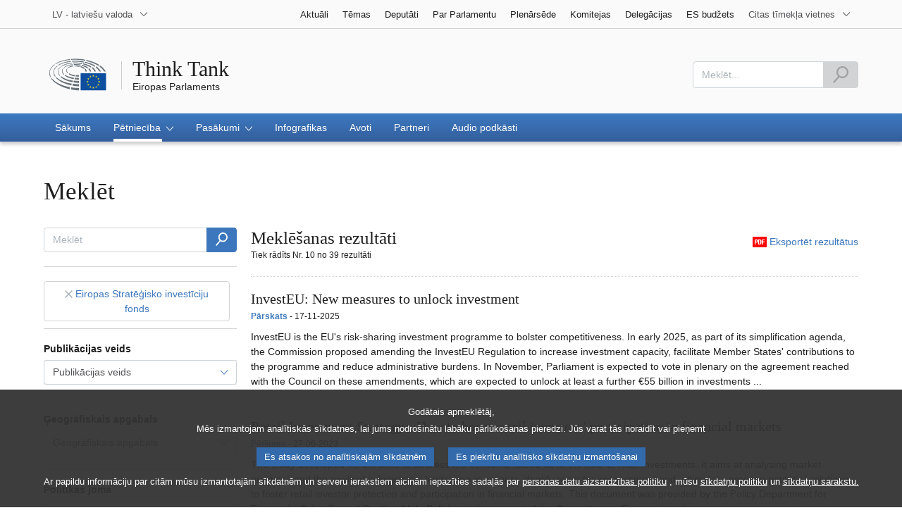

--- FILE ---
content_type: text/html;charset=UTF-8
request_url: https://www.europarl.europa.eu/thinktank/lv/research/advanced-search?keywords=c_d08207d1
body_size: 12249
content:
<!DOCTYPE html>









<html xmlns="http://www.w3.org/1999/xhtml" xml:lang="lv" lang="lv">
<head>
	<meta http-equiv="Content-Type" content="text/html; charset=UTF-8" />

	

	
	


	<title>Izvērstā meklēšana | Pētniecība | Think Tank | Eiropas Parlaments</title>
	<meta name="title" content="Izvērstā meklēšana | Pētniecība | Think Tank | Eiropas Parlaments" />

	
	<meta property="og:title" content="Izvērstā meklēšana | Pētniecība | Think Tank | Eiropas Parlaments" />
	<meta property="og:type" content="article" />
	<meta property="og:description" content="" />
	<meta property="og:image" content="https://www.europarl.europa.eu/website/common/img/icon/sharelogo_facebook.jpg" />
	<meta property="og:image:width" content="600" />
	<meta property="og:image:height" content="315" />

	
	<meta name="twitter:card" content="summary" />
	<meta name="twitter:site" content="@Europarl_EN" />
	<meta name="twitter:creator" content="@Europarl_EN" />
	<meta property="twitter:image" content="https://www.europarl.europa.eu/website/common/img/icon/sharelogo_twitter.jpg" />

	<meta name="description" content="" />
	<meta name="viewport" content="width=device-width, initial-scale=1, shrink-to-fit=no" />
	<meta name="robots" content="index, follow, noodp, noydir, notranslate" />
	<meta name="language" content="lv" />
	<meta name="planet" content="thinktank_rwd" />
	<meta name="ui-framework" content="evostrap" />

	
	


	<meta http-equiv="Content-Language" content="lv" />

	

	<meta name="available" content="18-01-2026" />

	
		<link rel="canonical" href="https://www.europarl.europa.eu/thinktank/lv/research/advanced-search" />
	

	

	
	

	








<!-- common_include_top -->
<!-- absoluteEvostrapCssList TOP -->


	<link rel="stylesheet" type="text/css" href="/commonFrontResources/evostrap/6.2.0/lib/dist/css/evostrap.css" />




	<link rel="stylesheet" type="text/css" href="/commonFrontResources/evostrap-thinktank/1.0.5/dist/css/thinktank.css" />




<!-- ATI analytics script -->

	<script type="text/javascript" data-tracker-name="ATInternet" defer data-value="//www.europarl.europa.eu/website/webanalytics/ati-thinktank.js" src="//www.europarl.europa.eu/website/privacy-policy/privacy-policy.js"></script>



<!-- europarl addons: CSS -->


	
	<link rel="stylesheet" type="text/css" href="/erpl-public/evostrap-erpl-addons/common/hotfix.css?v=1750761000" />

	
	<link rel="stylesheet" type="text/css" href="/erpl-public/evostrap-erpl-addons/thinktank/hotfix.css?v=1750761000" />




</head>

<body data-js="false">

	
	

<header id="website-header" class="erpl_header">

	
	





<nav class="erpl_wai-access" aria-label="Accessibly navigation" id="waimenu">
	<ul>
		<li><a href="#website-body" class="erpl_smooth-scroll"> <span class="btn btn-primary">Piekļuve lapas saturam (spiest „Enter”)</span>
		</a></li>
		<li><a href="#languageSelector" class="erpl_smooth-scroll"> <span class="btn btn-primary">Tieša piekļuve valodu izvēlnei (spiest „Enter”)</span>
		</a></li>
		<li><a href="#mainSearch" class="erpl_smooth-scroll"> <span class="btn btn-primary">Tieša piekļuve meklēšanas izvēlnei (spiest „Enter”)</span>
		</a></li>
	</ul>
</nav>

<div class="erpl_header-top border-bottom mb-3 mb-xl-4 a-i">
	<div class="container">
		<div class="row no-gutters erpl_topbar-content">
			<div class="col-auto">
				












	
	<div class="erpl_header-language-selector">
		<div id="erpl_languageSelectorContainer" class="erpl_dropdown" data-auto-close="true" data-auto-focus="true" data-position="absolute" data-content-width="auto">
			<button id="languageSelector" class="erpl_dropdown-btn input-group collapsed " data-toggle="collapse"
					data-target="#languageDropdown" aria-expanded="false" aria-controls="languageDropdown">
				<span class="value form-control">LV - latviešu valoda</span>
				<span class="input-group-append">
					<span class="input-group-icon">
						<svg aria-hidden="true" class="es_icon es_icon-arrow" data-show-expanded="false">
							<use xlink:href="#es_icon-arrow"></use>
						</svg>
						<svg aria-hidden="true" class="es_icon es_icon-arrow es_icon-flip-y text-primary" data-show-expanded="true">
							<use xlink:href="#es_icon-arrow"></use>
						</svg>
					</span>
				</span>
			</button>
			<div>
				<div class="erpl_dropdown-content  collapse" id="languageDropdown">
					<div class="border border-light">
						<div>
							<ul class="erpl_topbar-list list-unstyled erpl_dropdown-menu">
								
									
									
									<li class="t-x-block" >
										<a class="erpl_dropdown-menu-item" href="/thinktank/bg/research/advanced-search?keywords=c_d08207d1" lang="bg">
											<span class="t-item">BG - български</span>
										</a>
									</li>
								
									
									
									<li class="t-x-block" >
										<a class="erpl_dropdown-menu-item" href="/thinktank/es/research/advanced-search?keywords=c_d08207d1" lang="es">
											<span class="t-item">ES - español</span>
										</a>
									</li>
								
									
									
									<li class="t-x-block" >
										<a class="erpl_dropdown-menu-item" href="/thinktank/cs/research/advanced-search?keywords=c_d08207d1" lang="cs">
											<span class="t-item">CS - čeština</span>
										</a>
									</li>
								
									
									
									<li class="t-x-block" >
										<a class="erpl_dropdown-menu-item" href="/thinktank/da/research/advanced-search?keywords=c_d08207d1" lang="da">
											<span class="t-item">DA - dansk</span>
										</a>
									</li>
								
									
									
									<li class="t-x-block" >
										<a class="erpl_dropdown-menu-item" href="/thinktank/de/research/advanced-search?keywords=c_d08207d1" lang="de">
											<span class="t-item">DE - Deutsch</span>
										</a>
									</li>
								
									
									
									<li class="t-x-block" >
										<a class="erpl_dropdown-menu-item" href="/thinktank/et/research/advanced-search?keywords=c_d08207d1" lang="et">
											<span class="t-item">ET - eesti keel</span>
										</a>
									</li>
								
									
									
									<li class="t-x-block" >
										<a class="erpl_dropdown-menu-item" href="/thinktank/el/research/advanced-search?keywords=c_d08207d1" lang="el">
											<span class="t-item">EL - Ελληνικά</span>
										</a>
									</li>
								
									
									
									<li class="t-x-block" >
										<a class="erpl_dropdown-menu-item" href="/thinktank/en/research/advanced-search?keywords=c_d08207d1" lang="en">
											<span class="t-item">EN - English</span>
										</a>
									</li>
								
									
									
									<li class="t-x-block" >
										<a class="erpl_dropdown-menu-item" href="/thinktank/fr/research/advanced-search?keywords=c_d08207d1" lang="fr">
											<span class="t-item">FR - français</span>
										</a>
									</li>
								
									
									
									<li class="t-x-block" >
										<a class="erpl_dropdown-menu-item" href="/thinktank/ga/research/advanced-search?keywords=c_d08207d1" lang="ga">
											<span class="t-item">GA - Gaeilge</span>
										</a>
									</li>
								
									
									
									<li class="t-x-block" >
										<a class="erpl_dropdown-menu-item" href="/thinktank/hr/research/advanced-search?keywords=c_d08207d1" lang="hr">
											<span class="t-item">HR - hrvatski</span>
										</a>
									</li>
								
									
									
									<li class="t-x-block" >
										<a class="erpl_dropdown-menu-item" href="/thinktank/it/research/advanced-search?keywords=c_d08207d1" lang="it">
											<span class="t-item">IT - italiano</span>
										</a>
									</li>
								
									
									
									<li class="t-x-block" data-selected="true">
										<a class="erpl_dropdown-menu-item" href="/thinktank/lv/research/advanced-search?keywords=c_d08207d1" lang="lv">
											<span class="t-item">LV - latviešu valoda</span>
										</a>
									</li>
								
									
									
									<li class="t-x-block" >
										<a class="erpl_dropdown-menu-item" href="/thinktank/lt/research/advanced-search?keywords=c_d08207d1" lang="lt">
											<span class="t-item">LT - lietuvių kalba</span>
										</a>
									</li>
								
									
									
									<li class="t-x-block" >
										<a class="erpl_dropdown-menu-item" href="/thinktank/hu/research/advanced-search?keywords=c_d08207d1" lang="hu">
											<span class="t-item">HU - magyar</span>
										</a>
									</li>
								
									
									
									<li class="t-x-block" >
										<a class="erpl_dropdown-menu-item" href="/thinktank/mt/research/advanced-search?keywords=c_d08207d1" lang="mt">
											<span class="t-item">MT - Malti</span>
										</a>
									</li>
								
									
									
									<li class="t-x-block" >
										<a class="erpl_dropdown-menu-item" href="/thinktank/nl/research/advanced-search?keywords=c_d08207d1" lang="nl">
											<span class="t-item">NL - Nederlands</span>
										</a>
									</li>
								
									
									
									<li class="t-x-block" >
										<a class="erpl_dropdown-menu-item" href="/thinktank/pl/research/advanced-search?keywords=c_d08207d1" lang="pl">
											<span class="t-item">PL - polski</span>
										</a>
									</li>
								
									
									
									<li class="t-x-block" >
										<a class="erpl_dropdown-menu-item" href="/thinktank/pt/research/advanced-search?keywords=c_d08207d1" lang="pt">
											<span class="t-item">PT - português</span>
										</a>
									</li>
								
									
									
									<li class="t-x-block" >
										<a class="erpl_dropdown-menu-item" href="/thinktank/ro/research/advanced-search?keywords=c_d08207d1" lang="ro">
											<span class="t-item">RO - română</span>
										</a>
									</li>
								
									
									
									<li class="t-x-block" >
										<a class="erpl_dropdown-menu-item" href="/thinktank/sk/research/advanced-search?keywords=c_d08207d1" lang="sk">
											<span class="t-item">SK - slovenčina</span>
										</a>
									</li>
								
									
									
									<li class="t-x-block" >
										<a class="erpl_dropdown-menu-item" href="/thinktank/sl/research/advanced-search?keywords=c_d08207d1" lang="sl">
											<span class="t-item">SL - slovenščina</span>
										</a>
									</li>
								
									
									
									<li class="t-x-block" >
										<a class="erpl_dropdown-menu-item" href="/thinktank/fi/research/advanced-search?keywords=c_d08207d1" lang="fi">
											<span class="t-item">FI - suomi</span>
										</a>
									</li>
								
									
									
									<li class="t-x-block" >
										<a class="erpl_dropdown-menu-item" href="/thinktank/sv/research/advanced-search?keywords=c_d08207d1" lang="sv">
											<span class="t-item">SV - svenska</span>
										</a>
									</li>
								
							</ul>
						</div>
					</div>
				</div>
			</div>
		</div>
	</div>

			</div>
			
				<div class="col">
 <nav class="erpl_header-other-websites d-flex justify-content-end align-items-center" aria-label="Other internal websites">
  <ul class="d-flex list-unstyled">
   <li class="d-none d-xl-block"><a class="d-xl-flex px-1 align-items-center t-y-block" href="/news/lv" title="Atvērt lapu"> <span class="t-item">Aktuāli</span></a></li>
   <li class="d-none d-xl-block"><a class="d-xl-flex px-1 align-items-center t-y-block" href="/topics/lv" title="Atvērt lapu"> <span class="t-item">Tēmas</span></a></li>
   <li class="d-none d-xl-block"><a class="d-xl-flex px-1 align-items-center t-y-block" href="/meps/lv" title="Atvērt lapu"> <span class="t-item">Deputāti</span></a></li>
   <li class="d-none d-xl-block"><a class="d-xl-flex px-1 align-items-center t-y-block" href="/about-parliament/lv" title="Atvērt lapu"> <span class="t-item">Par Parlamentu</span></a></li>
   <li class="d-none d-xl-block"><a class="d-xl-flex px-1 align-items-center t-y-block" href="/plenary/lv" title="Atvērt lapu"> <span class="t-item">Plenārsēde</span></a></li>
   <li class="d-none d-xl-block"><a class="d-xl-flex px-1 align-items-center t-y-block" href="/committees/lv" title="Atvērt lapu"> <span class="t-item">Komitejas</span></a></li>
   <li class="d-none d-xl-block"><a class="d-xl-flex px-1 align-items-center t-y-block" href="/delegations/lv" title="Atvērt lapu"> <span class="t-item">Delegācijas</span></a></li>
   <li class="d-none d-xl-block"><a class="d-xl-flex px-1 align-items-center t-y-block" href="https://eubudget.europarl.europa.eu/lv/" title="ES budžets"> <span class="t-item">ES budžets</span></a></li>
   <li class="erpl_dropdown" data-auto-close="true" data-auto-focus="true" data-position="absolute">
    <button class="erpl_dropdown-btn input-group collapsed d-xl-flex pl-1 align-items-center t-y-block flex-nowrap"
            data-toggle="collapse"
            data-target="#otherWebsiteSubmenu"
            aria-expanded="false"
            aria-controls="otherWebsiteSubmenu"
            aria-label="More other websites">
     <span class="value">
      <span class="d-none d-xl-inline">Citas tīmekļa vietnes</span>
      <span class="d-xl-none">Citas tīmekļa vietnes</span>
     </span>
     <span class="input-group-append">
     <span class="input-group-icon">
		<svg aria-hidden="true" class="es_icon es_icon-arrow" data-show-expanded="false">
			<use xlink:href="#es_icon-arrow"></use>
		</svg>

		<svg aria-hidden="true" class="es_icon es_icon-arrow es_icon-flip-y text-primary" data-show-expanded="true">
			<use xlink:href="#es_icon-arrow"></use>
		</svg>
	</span> </span>
    </button>
    <div>
     <div id="otherWebsiteSubmenu" class="erpl_dropdown-content collapse">
      <ul class="erpl_header-other-websites-submenu list-unstyled erpl_dropdown-menu">
       <li class="d-xl-none t-x-block"><a class="erpl_dropdown-menu-item" href="/news/lv"><span class="t-item">Aktuāli</span></a></li>
       <li class="d-xl-none t-x-block"><a class="erpl_dropdown-menu-item" href="/topics/lv"><span class="t-item">Tēmas</span></a></li>
       <li class="d-xl-none t-x-block"><a class="erpl_dropdown-menu-item" href="/meps/lv"><span class="t-item">Deputāti</span></a></li>
       <li class="d-xl-none t-x-block"><a class="erpl_dropdown-menu-item" href="/about-parliament/lv"><span class="t-item">Par Parlamentu</span></a></li>
       <li class="d-xl-none t-x-block"><a class="erpl_dropdown-menu-item" href="/plenary/lv"><span class="t-item">Plenārsēde</span></a></li>
       <li class="d-xl-none t-x-block"><a class="erpl_dropdown-menu-item" href="/committees/lv"><span class="t-item">Komitejas</span></a></li>
       <li class="d-xl-none t-x-block"><a class="erpl_dropdown-menu-item" href="/delegations/lv"><span class="t-item">Delegācijas</span></a></li>
       <li class="d-xl-none t-x-block"><a class="erpl_dropdown-menu-item" href="https://elections.europa.eu/lv"><span class="t-item">Vēlēšanas</span></a></li>
       <li class="t-x-block"><a class="erpl_dropdown-menu-item" href="https://multimedia.europarl.europa.eu/lv/home"><span class="t-item">Multimedia Centre</span></a></li>
       <li class="t-x-block"><a class="erpl_dropdown-menu-item" href="/the-president/en/"><span class="t-item">Priekšsēdētājs</span></a></li>
       <li class="t-x-block"><a class="erpl_dropdown-menu-item" href="/the-secretary-general/en"><span class="t-item">Ģenerālsekretariāts</span></a></li>
       <li class="t-x-block"><a class="erpl_dropdown-menu-item" href="https://elections.europa.eu/lv"><span class="t-item">Vēlēšanas</span></a></li>
       <li class="t-x-block"><a class="erpl_dropdown-menu-item" href="/thinktank/lv"><span class="t-item">Think tank</span></a></li>
       <li class="t-x-block"><a class="erpl_dropdown-menu-item" href="http://www.epnewshub.eu"><span class="t-item">EP Newshub</span></a></li>
       <li class="t-x-block"><a class="erpl_dropdown-menu-item" href="/at-your-service/lv"><span class="t-item">Jūsu rīcībā</span></a></li>
       <li class="t-x-block"><a class="erpl_dropdown-menu-item" href="/visiting/lv"><span class="t-item">Apmeklēšana</span></a></li>
       <li class="t-x-block"><a class="erpl_dropdown-menu-item" href="https://oeil.secure.europarl.europa.eu/oeil/en/"><span class="t-item">Likumdošanas observatorija</span></a></li>
       <li class="t-x-block"><a class="erpl_dropdown-menu-item" href="/legislative-train"><span class="t-item">Legislative train</span></a></li>
       <li class="t-x-block"><a class="erpl_dropdown-menu-item" href="/contracts-and-grants/lv/"><span class="t-item">Līgumi un subsīdijas</span></a></li>
       <li class="t-x-block"><a class="erpl_dropdown-menu-item" href="/RegistreWeb/home/welcome.htm?language=lv"><span class="t-item">Reģistrs</span></a></li>
       <li class="t-x-block"><a class="erpl_dropdown-menu-item" href="https://data.europarl.europa.eu/lv/home"><span class="t-item">Atvērto datu portāls</span></a></li>
       <li class="t-x-block"><a class="erpl_dropdown-menu-item" href="https://liaison-offices.europarl.europa.eu/lv"><span class="t-item">Vietējie biroji</span></a></li>
      </ul>
     </div>
    </div>
   </li>
  </ul>
 </nav>
</div>

			
		</div>
	</div>
</div>


	<div class="erpl_header-middle mb-3">
		<div class="container">
			<div class="row">
				
				<div class="col-12 col-md">
					













	




<div class="erpl_header-website-title a-i">
	<div class="erpl_header-website-title-main">
		<a href="/thinktank/lv/" title="Uz sākumlapu" class="t-x">
			<span>Think Tank</span>

			
		</a>
	</div>

	<div class="erpl_header-website-title-sub">
		<a class="t-x-block" href="/portal/lv" title="Uz Europarl portālu">
			<span class="t-item">Eiropas Parlaments</span>
		</a>
	</div>
</div>

				</div>
				<div class="col-auto d-none d-xl-flex justify-content-end align-items-center erpl_header-search-container" id="erpl_mainsearch">
					
					
						











<form action="https://www.europarl.europa.eu/thinktank/lv/research/advanced-search" class="erpl_header-search" method="GET">
	<label for="mainSearch" class="sr-only">Meklēt</label>
	<div class="input-group">
		<input type="text"
			   class="form-control "
			   id="mainSearch"
			   placeholder="Meklēt..."
			   name="textualSearch"
			   aria-describedby="mainSearchHelper">
		<div class="input-group-append">
			<button class="btn btn-primary align-items-center justify-content-center d-flex" disabled="">
				<svg class="es_icon es_icon-search es_icon-24">
					<title>Meklēt</title>
					<use xlink:href="#es_icon-search"></use>
				</svg>
			</button>
		</div>
	</div>
	<span id="mainSearchHelper" class="form-text text-muted sr-only">Lūdzam aizpildīt šo lauku</span>
</form>

					
				</div>
			</div>
		</div>
	</div>

	<div class="erpl_header-bottom">
		<div class="erpl_header-menu-container">
			<div class="container">
				
					<nav class="erpl_header-menu" aria-label="Main navigation">
						







<div class="erpl_header-menu-top row align-items-center">
	
	

	<span class="erpl_header-menu-top-title offset-3 col-6 text-center d-none d-md-block" aria-hidden="true">
		<span>Eiropas Parlaments</span>
	</span>
	<div class="erpl_header-menu-top-controls col-auto col-md-3 text-right">
		<button type="button" class="btn btn-sm btn-dark-primary erpl_header-menu-top-controls-toggle-search" id="headerMenuToggleSearch"
				aria-haspopup="true" aria-expanded="false">
			<svg class="es_icon es_icon-search es_icon-24">
				<title>Meklēt</title>
				<use xlink:href="#es_icon-search"></use>
			</svg>
		</button>
		<button type="button" class="btn btn-sm btn-dark-primary erpl_header-menu-top-controls-toggle-menu" id="headerMenuToggleMenu" aria-haspopup="true" aria-expanded="false">
			<span class="mr-25">Izvēlne</span>
			<span class="erpl_header-menu-icon" aria-hidden="true"></span>
		</button>
	</div>
</div>

						



<ul id="mainMenu" class="erpl_header-menu-list list-unstyled">

	

	

	
	






<!-- Menu item prefix:   -->

	
	
		
			
		
		
		
	
		

		<li class="erpl_header-menu-item">
						 	
		 		<a href="/thinktank/lv/home" class="erpl_header-menu-item-title" tabindex="0" aria-haspopup="false" data-selected="false" aria-expanded="false">
					<span class="t-y">Sākums</span>
				</a>
			 
			
			
			
			
		</li>
	

	
	
		
			
		
		
		
	
		

		<li class="erpl_header-menu-item">
			
			
			
			
			
				<div class="erpl_header-menu-item-title" role="button" tabindex="0" aria-haspopup="true" data-selected="true" aria-expanded="false">
					<span>Pētniecība
						<span class="es_icon-container">
							<svg aria-hidden="true" class="es_icon es_icon-arrow">
								<use xlink:href="#es_icon-arrow"></use>
							</svg>

							<svg aria-hidden="true" class="es_icon es_icon-more">
								<use xlink:href="#es_icon-more"></use>
							</svg>

							<svg aria-hidden="true" class="es_icon es_icon-less">
								<use xlink:href="#es_icon-less"></use>
							</svg>
						</span>
					</span>
				</div>

				
				<ul class="list-unstyled a-i">
				
					
						

						
							
						

						

						<li class="t-x-block">
							<a href="/thinktank/lv/research/advanced-search" data-selected="true">
								<span class="t-item">Izvērstā meklēšana</span>
							</a>
						</li>
					
				
					
						

						
							
						

						

						<li class="t-x-block">
							<a href="/thinktank/lv/research/by-policy-area" data-selected="false">
								<span class="t-item">Politikas joma</span>
							</a>
						</li>
					
				
					
						

						
							
						

						

						<li class="t-x-block">
							<a href="/thinktank/lv/research/by-geographical-area" data-selected="false">
								<span class="t-item">Pēc ģeogrāfiskā apgabala</span>
							</a>
						</li>
					
				
				</ul>
			
		</li>
	

	
	
		
			
		
		
		
	
		

		<li class="erpl_header-menu-item">
			
			
			
			
			
				<div class="erpl_header-menu-item-title" role="button" tabindex="0" aria-haspopup="true" data-selected="false" aria-expanded="false">
					<span>Pasākumi
						<span class="es_icon-container">
							<svg aria-hidden="true" class="es_icon es_icon-arrow">
								<use xlink:href="#es_icon-arrow"></use>
							</svg>

							<svg aria-hidden="true" class="es_icon es_icon-more">
								<use xlink:href="#es_icon-more"></use>
							</svg>

							<svg aria-hidden="true" class="es_icon es_icon-less">
								<use xlink:href="#es_icon-less"></use>
							</svg>
						</span>
					</span>
				</div>

				
				<ul class="list-unstyled a-i">
				
					
						

						
							
						

						

						<li class="t-x-block">
							<a href="/thinktank/lv/events/upcoming-events" data-selected="false">
								<span class="t-item">Gaidāmie notikumi</span>
							</a>
						</li>
					
				
					
						

						
							
						

						

						<li class="t-x-block">
							<a href="/thinktank/lv/events/past-events" data-selected="false">
								<span class="t-item">Iepriekšējie notikumi</span>
							</a>
						</li>
					
				
				</ul>
			
		</li>
	

	
	
		
			
		
		
		
	
		

		<li class="erpl_header-menu-item">
						 	
		 		<a href="/thinktank/lv/infographics" class="erpl_header-menu-item-title" tabindex="0" aria-haspopup="false" data-selected="false" aria-expanded="false">
					<span class="t-y">Infografikas</span>
				</a>
			 
			
			
			
			
		</li>
	

	
	
		
			
		
		
		
	
		

		<li class="erpl_header-menu-item">
						 	
		 		<a href="/thinktank/lv/sources" class="erpl_header-menu-item-title" tabindex="0" aria-haspopup="false" data-selected="false" aria-expanded="false">
					<span class="t-y">Avoti</span>
				</a>
			 
			
			
			
			
		</li>
	

	
	
		
			
		
		
		
	
		

		<li class="erpl_header-menu-item">
						 	
		 		<a href="/thinktank/lv/partners" class="erpl_header-menu-item-title" tabindex="0" aria-haspopup="false" data-selected="false" aria-expanded="false">
					<span class="t-y">Partneri</span>
				</a>
			 
			
			
			
			
		</li>
	

	
	
		
			
		
		
		
	
		

		<li class="erpl_header-menu-item">
						 	
		 		<a href="/thinktank/lv/audio-podcasts" class="erpl_header-menu-item-title" tabindex="0" aria-haspopup="false" data-selected="false" aria-expanded="false">
					<span class="t-y">Audio podkāsti</span>
				</a>
			 
			
			
			
			
		</li>
	




</ul>
					</nav>
				
			</div>
		</div>
	</div>
</header>
	
	
		
	
	<main id="website-body">		
			


<div class="container">
	<!--  Page header / title -->
	<div class="row">
	    <div id="search-title" class="col-12">
	        <div class="mb-3 mt-5">
	            <h1 class="erpl_title-h1">Meklēt</h1>
	        </div>
	    </div>
	</div>
	
	<div class="row">
		<!--  Search panel block on the left -->
		





<div class="col-12 col-xl-3 erpl_search-form-sidebar" 
	data-initial-facets-url="https://www.europarl.europa.eu/thinktank/lv/research/advanced-search/facets?keywords=c_d08207d1"
	data-error-message="Error searching publications">
</div>

		<!-- Results panel block on the right -->
		


















<div id="publicationSearchResults" class="col-12 col-xl-9 erpl_search-results europarl-expandable-async-parent sln-publications-container"
	 data-async-call-index-param="page"
	 data-async-call-replaceblock-id="indexDisplayedResultsLabel">


	<div class="row">
		
		
		

  		
		<div class="col-xl-6">
			<h2 class="erpl_title-h2 mb-0">Meklēšanas rezultāti</h2>

			
			<div class="small mb-2" id="indexDisplayedResultsLabel">Tiek rādīts Nr. 10 no 39 rezultāti</div>
		</div>

		
		
			<div class="col-xl-6">
				<div class="erpl_links-list mt-1 float-right">
					<ul>
						<li>
							<a href="https://www.europarl.europa.eu/thinktank/lv/research/advanced-search/pdf?keywords=c_d08207d1" title="Eksportēt rezultātus" class="mb-2" target="_blank" >
								<svg aria-hidden="true" class="es_icon es_icon-pdf mr-25">
									<use xlink:href="#es_icon-pdf"></use>
								</svg>
								<span class="t-x">Eksportēt rezultātus</span>
							</a>
						</li>
					</ul>
				</div>
			</div>
		

		
		

		<div class="col-12">
			<div class="separator separator-dotted mb-2"></div>
		</div>
	</div>

	
	


	
	
		
			<div class="row">
				<div class="col-12">
					

					
						<div class="europarl-expandable-item">
							














<div class="erpl_document t-y-block a-i">
     <div class="erpl_document-header mb-1" data-link-mode="true">
         <h3 class="erpl_document-title erpl_title-h3 mb-0">
             <a href="/thinktank/lv/document/EPRS_ATA(2025)779209"><span class="t-item">InvestEU: New measures to unlock investment</span></a>
         </h3>
         <div class="erpl_document-subtitle small mt-25 mb-0" data-separator="-">
             <span class="erpl_document-subtitle-documenttype text-primary font-weight-bold">Pārskats</span> <span class="erpl_document-subtitle-date">17-11-2025</span>
         </div>
     </div>

     <div class="erpl_document-body">
         <p class="mb-0">
             InvestEU is the EU's risk-sharing investment programme to bolster competitiveness. In early 2025, as part of its simplification agenda, the Commission proposed amending the InvestEU Regulation to increase investment capacity, facilitate Member States' contributions to the programme and reduce administrative burdens. In November, Parliament is expected to vote in plenary on the agreement reached with the Council on these amendments, which are expected to unlock at least a further €55 billion in investments ...
         </p>
     </div>
 </div>
							<div class="separator separator-dotted mt-2 mb-2"></div>
						</div>
					
						<div class="europarl-expandable-item">
							














<div class="erpl_document t-y-block a-i">
     <div class="erpl_document-header mb-1" data-link-mode="true">
         <h3 class="erpl_document-title erpl_title-h3 mb-0">
             <a href="/thinktank/lv/document/IPOL_STU(2023)740090"><span class="t-item">Retail Investment Strategy - How to boost retail investors’ participation in financial markets</span></a>
         </h3>
         <div class="erpl_document-subtitle small mt-25 mb-0" data-separator="-">
             <span class="erpl_document-subtitle-documenttype text-primary font-weight-bold">Pētījums</span> <span class="erpl_document-subtitle-date">27-06-2023</span>
         </div>
     </div>

     <div class="erpl_document-body">
         <p class="mb-0">
             The study developed herein aims to address the concerns raised as to the field of retail investments. It aims at analysing market practices and the applicable legislative landscape in order to identify room for improvement and, ultimately, propose potential solutions to foster retail investor protection and participation in financial markets. 
This document was provided by the Policy Department for Economic, Scientific and Quality of Life Policies at the request of the Committee on Economic and  ...
         </p>
     </div>
 </div>
							<div class="separator separator-dotted mt-2 mb-2"></div>
						</div>
					
						<div class="europarl-expandable-item">
							














<div class="erpl_document t-y-block a-i">
     <div class="erpl_document-header mb-1" data-link-mode="true">
         <h3 class="erpl_document-title erpl_title-h3 mb-0">
             <a href="/thinktank/lv/document/EPRS_ATA(2021)690690"><span class="t-item">Control of the financial activities of the European Investment Bank (EIB) – Annual report 2019</span></a>
         </h3>
         <div class="erpl_document-subtitle small mt-25 mb-0" data-separator="-">
             <span class="erpl_document-subtitle-documenttype text-primary font-weight-bold">Pārskats</span> <span class="erpl_document-subtitle-date">01-07-2021</span>
         </div>
     </div>

     <div class="erpl_document-body">
         <p class="mb-0">
             During its July plenary session, Parliament is set to discuss the Committee on Budgetary Control's report on the control of the European Investment Bank's financial activities in 2019. The report highlights the role of the Bank in financing the European Green Deal, and its gradual shift towards being 'the EU Climate Bank'. It also looks into the implementation of the European Fund for Strategic Investments (EFSI) and the Bank's external operations, among other things. As last year, the report strongly ...
         </p>
     </div>
 </div>
							<div class="separator separator-dotted mt-2 mb-2"></div>
						</div>
					
						<div class="europarl-expandable-item">
							














<div class="erpl_document t-y-block a-i">
     <div class="erpl_document-header mb-1" data-link-mode="true">
         <h3 class="erpl_document-title erpl_title-h3 mb-0">
             <a href="/thinktank/lv/document/EPRS_BRI(2019)635519"><span class="t-item">The InvestEU programme: Continuing EFSI in the next MFF</span></a>
         </h3>
         <div class="erpl_document-subtitle small mt-25 mb-0" data-separator="-">
             <span class="erpl_document-subtitle-documenttype text-primary font-weight-bold">Briefing</span> <span class="erpl_document-subtitle-date">30-10-2020</span>
         </div>
     </div>

     <div class="erpl_document-body">
         <p class="mb-0">
             Since its launch in November 2014, the Investment Plan for Europe (IPE) has had considerable success in mobilising private investment across Europe. Despite its success, investment levels in Europe remain below pre-crisis levels. There is therefore a need to provide for an extended EU investment programme under the new multiannual financial framework (MFF), which caters for multiple objectives in terms of simplification, flexibility, synergies and coherence across relevant EU policies. The InvestEU ...
         </p>
     </div>
 </div>
							<div class="separator separator-dotted mt-2 mb-2"></div>
						</div>
					
						<div class="europarl-expandable-item">
							














<div class="erpl_document t-y-block a-i">
     <div class="erpl_document-header mb-1" data-link-mode="true">
         <h3 class="erpl_document-title erpl_title-h3 mb-0">
             <a href="/thinktank/lv/document/EPRS_ATA(2020)651989"><span class="t-item">The European Investment Bank's financial activities – 2019 annual report</span></a>
         </h3>
         <div class="erpl_document-subtitle small mt-25 mb-0" data-separator="-">
             <span class="erpl_document-subtitle-documenttype text-primary font-weight-bold">Pārskats</span> <span class="erpl_document-subtitle-date">06-07-2020</span>
         </div>
     </div>

     <div class="erpl_document-body">
         <p class="mb-0">
             During its July plenary session, Parliament is scheduled to vote on the 2019 report on the European Investment Bank's financial activities, drafted by the Committee on Budgets. Among other things, the report highlights the need for the bank to put more focus on climate, digitalisation and just transition; further invest in the EU and beyond; provide continuous support for small and medium-sized enterprises (SMEs) and mid-cap firms; and ensure better governance and increased transparency.
         </p>
     </div>
 </div>
							<div class="separator separator-dotted mt-2 mb-2"></div>
						</div>
					
						<div class="europarl-expandable-item">
							














<div class="erpl_document t-y-block a-i">
     <div class="erpl_document-header mb-1" data-link-mode="true">
         <h3 class="erpl_document-title erpl_title-h3 mb-0">
             <a href="/thinktank/lv/document/EPRS_BRI(2018)630275"><span class="t-item">EU policies – Delivering for citizens: Energy supply and security</span></a>
         </h3>
         <div class="erpl_document-subtitle small mt-25 mb-0" data-separator="-">
             <span class="erpl_document-subtitle-documenttype text-primary font-weight-bold">Briefing</span> <span class="erpl_document-subtitle-date">28-06-2019</span>
         </div>
     </div>

     <div class="erpl_document-body">
         <p class="mb-0">
             Energy policy is a competence shared between the EU and its Member States. Whereas the EU has responsibility under the Treaties to ensure security of supply, Member States are responsible for determining the structure of their energy supply and their choice of energy sources. EU legislation on security of supply focuses on natural gas and electricity markets, and is closely related to other EU objectives: consolidating a single energy market, improving energy efficiency, and promoting renewable energy ...
         </p>
     </div>
 </div>
							<div class="separator separator-dotted mt-2 mb-2"></div>
						</div>
					
						<div class="europarl-expandable-item">
							














<div class="erpl_document t-y-block a-i">
     <div class="erpl_document-header mb-1" data-link-mode="true">
         <h3 class="erpl_document-title erpl_title-h3 mb-0">
             <a href="/thinktank/lv/document/EPRS_BRI(2019)637897"><span class="t-item">How the EU budget is spent: European Fund for Strategic Investments (EFSI)</span></a>
         </h3>
         <div class="erpl_document-subtitle small mt-25 mb-0" data-separator="-">
             <span class="erpl_document-subtitle-documenttype text-primary font-weight-bold">Briefing</span> <span class="erpl_document-subtitle-date">03-04-2019</span>
         </div>
     </div>

     <div class="erpl_document-body">
         <p class="mb-0">
             Created after the start of the current multiannual financial framework (MFF), the European Fund for Strategic Investments (EFSI) aims to trigger additional investment worth €500 billion in crucial sectors of the EU's economy that suffer from market failures and sub-optimal investment situations. Another major objective is to improve access to finance for European companies, with a special focus on smaller businesses. The functioning of EFSI relies on a strategic partnership with the European Investment ...
         </p>
     </div>
 </div>
							<div class="separator separator-dotted mt-2 mb-2"></div>
						</div>
					
						<div class="europarl-expandable-item">
							














<div class="erpl_document t-y-block a-i">
     <div class="erpl_document-header mb-1" data-link-mode="true">
         <h3 class="erpl_document-title erpl_title-h3 mb-0">
             <a href="/thinktank/lv/document/EPRS_BRI(2019)631739"><span class="t-item">The European Council and the completion of the single market</span></a>
         </h3>
         <div class="erpl_document-subtitle small mt-25 mb-0" data-separator="-">
             <span class="erpl_document-subtitle-documenttype text-primary font-weight-bold">Briefing</span> <span class="erpl_document-subtitle-date">21-03-2019</span>
         </div>
     </div>

     <div class="erpl_document-body">
         <p class="mb-0">
             When will the EU’s single market be complete? See how the Heads of State or Government pushed for the completion of the single market, digital single market and capital markets union.
         </p>
     </div>
 </div>
							<div class="separator separator-dotted mt-2 mb-2"></div>
						</div>
					
						<div class="europarl-expandable-item">
							














<div class="erpl_document t-y-block a-i">
     <div class="erpl_document-header mb-1" data-link-mode="true">
         <h3 class="erpl_document-title erpl_title-h3 mb-0">
             <a href="/thinktank/lv/document/EPRS_BRI(2018)630346"><span class="t-item">Implementation of the European Fund for Strategic Investments: From EFSI 1.0 to 2.0 and beyond</span></a>
         </h3>
         <div class="erpl_document-subtitle small mt-25 mb-0" data-separator="-">
             <span class="erpl_document-subtitle-documenttype text-primary font-weight-bold">Briefing</span> <span class="erpl_document-subtitle-date">18-12-2018</span>
         </div>
     </div>

     <div class="erpl_document-body">
         <p class="mb-0">
             The European Fund for Strategic Investments (EFSI), one element of the ‘Juncker Plan’, was proposed in 2015 with the aim of covering part of the investment gap that occurred as a consequence of the global financial and European sovereign debt crises. In the absence of adequate public investment, the plan would mobilise private investment in specific areas through the use of first-loss guarantees provided from the EU budget. It was estimated that, through the provision of €21 billion in guarantees ...
         </p>
     </div>
 </div>
							<div class="separator separator-dotted mt-2 mb-2"></div>
						</div>
					
						<div class="europarl-expandable-item">
							














<div class="erpl_document t-y-block a-i">
     <div class="erpl_document-header mb-1" data-link-mode="true">
         <h3 class="erpl_document-title erpl_title-h3 mb-0">
             <a href="/thinktank/lv/document/EPRS_ATA(2018)628303"><span class="t-item">Plenary round-up – Strasbourg, October II 2018</span></a>
         </h3>
         <div class="erpl_document-subtitle small mt-25 mb-0" data-separator="-">
             <span class="erpl_document-subtitle-documenttype text-primary font-weight-bold">Pārskats</span> <span class="erpl_document-subtitle-date">26-10-2018</span>
         </div>
     </div>

     <div class="erpl_document-body">
         <p class="mb-0">
             The highlights of the October II plenary session were the debate on the conclusions of the European Council meeting on 17 and 18 October 2018 and the presentation of the European Commission’s 2019 work programme, the last of the current legislature. Parliament also held debates on the use of Facebook users' data by Cambridge Analytica and its impact on data protection, and the Cum-Ex trading scandal. The series of debates on the Future of Europe continued, this time with Klaus Iohannis, President ...
         </p>
     </div>
 </div>
							<div class="separator separator-dotted mt-2 mb-2"></div>
						</div>
					
				</div>
			</div>

			
			
				<div class="separator separator-dotted separator-2x mt-5 mb-5">
					<button class="btn btn-default europarl-expandable-async-loadmore">
						Ielādēt vairāk
					</button>
				</div>
			
		
		
	

</div>

<script>
document.addEventListener("DOMContentLoaded", function(event) {
	$('#documentSearchSortSelect').on('change', function (e) {
		const sortParamName = 'sort';
		const url = new URL(window.location.href);

		// this handler is called even if the value doesn't change
		// so we are avoiding unnecessary calls
		const previousSort = url.searchParams.get(sortParamName)
		const currentSort = this.value;
		if(!previousSort || previousSort !== currentSort) {
			//add param to URL object
			url.searchParams.set(sortParamName, currentSort);
			window.location.href = url;
		}
	});
});
</script>

	</div>
</div>		
	</main>













<footer class="erpl_footer">

	
		




























<div class="erpl_footer-top mt-4">
    <div class="container">
        <div class="erpl_footer-top-content border-top-lg border-secondary text-center d-md-flex justify-content-between pt-md-3 mb-5 a-i">
            <nav id="share-links" class="erpl_share-links" aria-label="Share links">
                <div class="d-md-flex">
                    <h2 class="erpl_title-h5 mb-2 mb-md-0"><span class="mr-md-1">Kopīgot šo lapu:</span></h2>
                    <ul class="erpl_share-links-list d-flex justify-content-center mb-3 mb-md-0">
                        
                            <li class="mr-1">
                                <a class="facebook" title="Kopīgot šo lapu Facebook" href="https://www.facebook.com/share.php?u=https://www.europarl.europa.eu/thinktank/lv/research/advanced-search?keywords%3Dc_d08207d1" target="_blank">
                                    <span class="sr-only">Kopīgot šo lapu Facebook</span>
                                    <svg aria-hidden="true" class="es_icon es_icon-facebook">
                                        <use xlink:href="#es_icon-facebook"></use>
                                    </svg>
                                </a>
                            </li>
                        
                        
                            <li class="mr-1">
                                <a class="twitter" title="Kopīgot šo lapu X" href="https://twitter.com/intent/tweet?url=https://www.europarl.europa.eu/thinktank/lv/research/advanced-search?keywords%3Dc_d08207d1&text=Izv%C4%93rst%C4%81%20mekl%C4%93%C5%A1ana%20%7C%20P%C4%93tniec%C4%ABba&via=Europarl_LV" target="_blank">
                                    <span class="sr-only">Kopīgot šo lapu X</span>
                                    <svg aria-hidden="true" class="es_icon es_icon-twitter-x">
                                        <use xlink:href="#es_icon-twitter-x"></use>
                                    </svg>
                                </a>
                            </li>
                        
                        
                            <li class="mr-1">
                                <a class="linkedin" title="Kopīgot šo lapu LinkedIn" href="https://www.linkedin.com/sharing/share-offsite?url=https://www.europarl.europa.eu/thinktank/lv/research/advanced-search?keywords%3Dc_d08207d1" target="_blank">
                                    <span class="sr-only">Kopīgot šo lapu LinkedIn</span>
                                    <svg aria-hidden="true" class="es_icon es_icon-linkedin">
                                        <use xlink:href="#es_icon-linkedin"></use>
                                    </svg>
                                </a>
                            </li>
                        
                        <li class="mr-1">
                            <a class="whatsapp" title="Kopīgot šo lapu Whatsapp" href="https://api.whatsapp.com/send?text=https://www.europarl.europa.eu/thinktank/lv/research/advanced-search?keywords%3Dc_d08207d1" target="_blank">
                                <span class="sr-only">Kopīgot šo lapu Whatsapp</span>
                                <svg aria-hidden="true" class="es_icon es_icon-whatsapp">
                                    <use xlink:href="#es_icon-whatsapp"></use>
                                </svg>
                            </a>
                        </li>
                    </ul>
                </div>
            </nav>
            <nav class="erpl_horizontal-links" id="subscription-links" aria-label="Subscription links">
                <div>
                    <a href="https://www.europarl.europa.eu/subscription/lv"><span class="t-y">Saņemt informāciju uz e-pastu</span></a>
                </div>
                
                    <div>
                        <a id="rssPageLink" href="https://www.europarl.europa.eu/thinktank/lv/research/advanced-search/rss?keywords=c_d08207d1" target="_blank"><span class="t-y">Abonēt RSS barotni</span></a>
                    </div>
                
            </nav>
        </div>
    </div>
</div>

	

	<div class="erpl_footer-bottom bg-black-footer pt-3 pb-3">
		<div class="container">

			<!-- Planet footer -->

			<div class="row" id="footerLinks">
				<nav class="col-12 col-xl-9 text-center text-md-left" id="website-links" aria-label="Saistītās saites">
					
					





<h3 class="erpl_title-h3 mb-2 text-white">Think Tank</h3>
<div class="collapse show" id="website-links-items">
    <div class="row">
        <div class="col-12 col-md-6 col-xl-4">
            <div class="es_footer-subtitle mb-1">Citi avoti</div>
<nav class="es_footer-links t-x-mode" aria-label="Citi avoti">
    <a title="Likumdošanas observatorija" href="https://oeil.secure.europarl.europa.eu/oeil/en" class="es_footer-links-item mb-1">
        <span>Likumdošanas observatorija</span>
    </a>
    <a title="Dokumentu reģistrs" href="https://www.europarl.europa.eu/RegistreWeb/home/welcome.htm?language=LV" class="es_footer-links-item mb-1">
        <span>Dokumentu reģistrs</span>
    </a>
    <a title="STOA" href="https://www.europarl.europa.eu/stoa" class="es_footer-links-item mb-1">
        <span>STOA</span>
    </a>
    <a title="EPRS blogs" href="https://epthinktank.eu/" class="es_footer-links-item mb-1">
        <span>EPRS blogs</span>
    </a>
    <a title="ESPAS" href="https://www.espas.eu/" class="es_footer-links-item mb-1">
        <span>ESPAS</span>
    </a>
    <a title="ORBIS - prognožu pētījumu centrs" href="https://espas.secure.europarl.europa.eu/orbis/" class="es_footer-links-item mb-1">
        <span>ORBIS - prognožu pētījumu centrs</span>
    </a>
    <a title="URBIS - īstenošanas pētījumu centrs" href="https://urbis.secure.europarl.europa.eu/urbis/" class="es_footer-links-item mb-1">
        <span>URBIS - īstenošanas pētījumu centrs</span>
    </a>
    <a title="EU Bookshop" href="https://op.europa.eu/lv/web/general-publications/publications" class="es_footer-links-item mb-1">
        <span>EU Bookshop</span>
    </a>
</nav>

        </div>
    </div>
</div>

					
					<div class="d-block d-md-none">
						<div class="footerLinkToggle separator separator-dotted separator-2x mb-5 mt-5 collapsed">
							<a class="erpl_toggle-menu" href="#website-links" role="button" title="Rādīt saistīto saišu sarakstu" aria-label="Rādīt saistīto saišu sarakstu"
							data-toggle="collapse" data-target="#website-links-items" aria-expanded="false" aria-controls="website-links">

								<svg aria-hidden="true" class="es_icon es_icon-plus" data-show-expanded="false">
									<use xlink:href="#es_icon-plus"></use>
								</svg>
								<svg aria-hidden="true" class="es_icon es_icon-minus" data-show-expanded="true">
									<use xlink:href="#es_icon-minus"></use>
								</svg>
							</a>
							<a class="erpl_nojs-close-menu" href="#website-links-close" role="button" title="Paslēpt saistīto saišu sarakstu" aria-label="Paslēpt saistīto saišu sarakstu"
							data-toggle="collapse" data-target="#website-links-items" aria-expanded="false" aria-controls="website-links">
								<svg aria-hidden="true" class="es_icon es_icon-minus">
									<use xlink:href="#es_icon-minus"></use>
								</svg>
							</a>
						</div>
					</div>
				</nav>

				<!-- Common footer -->
				<nav class="col-12 col-xl-3  text-center text-md-left" id="europarl-links" aria-label="Citas tīmekļa vietnes">
					<div class="separator separator-dotted separator-2x mt-3 mb-4 d-none d-md-flex d-xl-none"></div>
					<h3 class="erpl_title-h3 mb-2 text-white">Eiropas Parlaments</h3>
					<div class="collapse show" id="europarl-links-items">
						<nav class="link-group t-x-mode" aria-label="Eiropas Parlaments"><a href="/news/lv" class="link-group-item mb-1 d-block"><span>Aktuāli</span></a>
<a href="/topics/lv" class="link-group-item mb-1 d-block"><span>Tēmas</span></a>
<a href="/meps/lv" class="link-group-item mb-1 d-block"><span>Deputāti</span></a>
<a href="/about-parliament/lv" class="link-group-item mb-1 d-block"><span>Par Parlamentu</span></a>
<a href="/plenary/lv" class="link-group-item mb-1 d-block"><span>Plenārsēde</span></a>
<a href="/committees/lv" class="link-group-item mb-1 d-block"><span>Komitejas</span></a>
<a href="/delegations/lv" class="link-group-item mb-1 d-block"><span>Delegācijas</span></a>
<a href="https://eubudget.europarl.europa.eu/lv/" class="link-group-item mb-1 d-block"><span>ES budžets</span></a>
</nav>
					</div>

					
					<div class="d-block d-md-none">
						<div class="footerLinkToggle separator separator-dotted separator-2x mb-5 mt-5 collapsed">
							<a href="#europarl-links" role=button data-toggle="collapse" data-target="#europarl-links-items" aria-expanded="false"
								aria-controls="europarl-links" title="Rādīt Eiropas Parlamenta tīmekļa vietņu sarakstu" aria-label="Rādīt Eiropas Parlamenta tīmekļa vietņu sarakstu">

								<svg aria-hidden="true" class="es_icon es_icon-plus" data-show-expanded="false">
									<use xlink:href="#es_icon-plus"></use>
								</svg>
								<svg aria-hidden="true" class="es_icon es_icon-minus" data-show-expanded="true">
									<use xlink:href="#es_icon-minus"></use>
								</svg>
							</a>
							<a class="erpl_nojs-close-menu" role=button href="#europarl-links-close" data-toggle="collapse" data-target="#europarl-links-items" aria-expanded="false"
								aria-controls="europarl-links" title="Paslēpt Eiropas Parlamenta tīmekļa vietņu sarakstu" aria-label="Paslēpt Eiropas Parlamenta tīmekļa vietņu sarakstu" >
								<svg aria-hidden="true" class="es_icon es_icon-minus">
									<use xlink:href="#es_icon-minus"></use>
								</svg>
							</a>
						</div>
					</div>

				</nav>
			</div>

			
				<div class="separator separator-dotted separator-2x mt-3 mb-3 d-none d-md-flex"></div>
				<div class="row">
     <nav class="col-12" id="social-links" aria-label="Social links">
      <div class="erpl_social-links mb-2">
       <a target="_blank" data-toggle="tooltip" class="mr-1 ml-1 mb-2" href="https://www.facebook.com/europeanparliament" title="Sekojiet Parlamentam: Facebook"> <svg aria-hidden="true" class="es_icon es_icon-facebook-color"><use xlink:href="#es_icon-facebook-color"></use></svg> <span class="sr-only">Sekojiet Parlamentam: Facebook</span> </a>
       <a target="_blank" data-toggle="tooltip" class="mr-1 ml-1 mb-2" href="http://twitter.com/Europarl_lv" title="Sekojiet Parlamentam: X"> <svg aria-hidden="true" class="es_icon es_icon-twitter-x"><use xlink:href="#es_icon-twitter-x"></use></svg> <span class="sr-only">Sekojiet Parlamentam: X</span></a>
       <a target="_blank" data-toggle="tooltip" class="mr-1 ml-1 mb-2" href="http://www.flickr.com/photos/european_parliament/" title="Sekojiet Parlamentam: Flickr"> <svg aria-hidden="true" class="es_icon es_icon-flickr-color"><use xlink:href="#es_icon-flickr-color"></use></svg> <span class="sr-only">Sekojiet Parlamentam: Flickr</span></a>
       <a target="_blank" data-toggle="tooltip" class="mr-1 ml-1 mb-2" href="https://www.linkedin.com/company/european-parliament" title="Sekojiet Parlamentam: LinkedIn"> <svg aria-hidden="true" class="es_icon es_icon-linkedin-color"><use xlink:href="#es_icon-linkedin-color"></use></svg> <span class="sr-only">Sekojiet Parlamentam: LinkedIn</span></a>
       <a target="_blank" data-toggle="tooltip" class="mr-1 ml-1 mb-2" href="http://www.youtube.com/user/EuropeanParliament" title="Sekojiet Parlamentam: YouTube"> <svg aria-hidden="true" class="es_icon es_icon-youtube-color"><use xlink:href="#es_icon-youtube-color"></use></svg> <span class="sr-only">Sekojiet Parlamentam: YouTube</span></a>
       <a target="_blank" data-toggle="tooltip" class="mr-1 ml-1 mb-2" href="http://instagram.com/europeanparliament" title="Sekojiet Parlamentam: Instagram"> <svg aria-hidden="true" class="es_icon es_icon-instagram-color"><use xlink:href="#es_icon-instagram-color"></use></svg> <span class="sr-only">Sekojiet Parlamentam: Instagram</span></a>
       <a target="_blank" data-toggle="tooltip" class="mr-1 ml-1 mb-2" href="http://www.pinterest.com/epinfographics/" title="Sekojiet Parlamentam: Pinterest"> <svg aria-hidden="true" class="es_icon es_icon-pinterest-color"><use xlink:href="#es_icon-pinterest-color"></use></svg> <span class="sr-only">Sekojiet Parlamentam: Pinterest</span></a>
       <a target="_blank" data-toggle="tooltip" class="mr-1 ml-1 mb-2" href="https://www.reddit.com/r/europeanparliament/" title="Sekojiet Parlamentam: Reddit"> <svg aria-hidden="true" class="es_icon es_icon-reddit-color"><use xlink:href="#es_icon-reddit-color"></use></svg> <span class="sr-only">Sekojiet Parlamentam: Reddit</span> </a>
      </div>
     </nav>
    </div>
    <div class="row">
      <nav id="information-links" class="col-12 small text-center text-white font-weight-bold t-y-mode" aria-label="Information links">
      <a class="mr-2 mb-1" href="https://www.europarl.europa.eu/portal/lv/contact"><span>Kontaktinformācija</span></a>
      <a class="mr-2 mb-1" href="https://www.europarl.europa.eu/portal/lv/sitemap"><span>Vietnes karte</span></a>
      <a class="mr-2 mb-1" href="https://www.europarl.europa.eu/legal-notice/lv/"><span>Juridisks paziņojums</span></a>
      <a class="mr-2 mb-1" href="https://www.europarl.europa.eu/privacy-policy/lv/"><span>Privātuma politika</span></a>
      <a class="mr-2 mb-1" href="https://www.europarl.europa.eu/portal/lv/accessibility"><span>Pieejamība</span></a>
      </nav>
    </div>

			
		</div>
	</div>
</footer>









<!--  common_includes_bottom -->

<!-- absoluteEvostrapJsList  BOTTOM -->


	
	
	<script id="" type="text/javascript" src="/commonFrontResources/evostrap/6.2.0/lib/lib/jquery/jquery.min.js"></script>

	
	
	<script id="evostrap" type="text/javascript" src="/commonFrontResources/evostrap/6.2.0/lib/dist/js/evostrap.js"></script>




	<script type="text/javascript" src="/commonFrontResources/evostrap-thinktank/1.0.5/dist/js/thinktank.js"></script>


<!-- europarl addons: JS -->


	
	<script type="text/javascript" src="/erpl-public/evostrap-erpl-addons/common/url-polyfill.min.js?v=1750761000"></script>

	
	<script type="text/javascript" src="/erpl-public/evostrap-erpl-addons/common/erpl-search-autocomplete.js?v=1750761000"></script>

	
	<script type="text/javascript" src="/erpl-public/evostrap-erpl-addons/common/loadmore-async.js?v=1750761000"></script>

	
	<script type="text/javascript" src="/erpl-public/evostrap-erpl-addons/common/cms-loadmore.js?v=1750761000"></script>

	
	<script type="text/javascript" src="/erpl-public/evostrap-erpl-addons/common/erpl-display-tools.js?v=1750761000"></script>

	
	<script type="text/javascript" src="/erpl-public/evostrap-erpl-addons/common/member-selector.js?v=1750761000"></script>

	
	<script type="text/javascript" src="/erpl-public/evostrap-erpl-addons/common/hotfix.js?v=1750761000"></script>

	
	<script type="text/javascript" src="/erpl-public/evostrap-erpl-addons/thinktank/hotfix.js?v=1750761000"></script>

	
	<script type="text/javascript" src="/erpl-public/evostrap-erpl-addons/common/facets-form-async.js?v=1750761000"></script>

</body>
</html>



--- FILE ---
content_type: application/javascript
request_url: https://www.europarl.europa.eu/commonFrontResources/evostrap/6.2.0/lib/dist/chunks/js/es_datepicker/i18n/lv-js.chunk.js
body_size: 507
content:
/*! For license information please see lv-js.chunk.js.LICENSE.txt */
"use strict";(self.webpackChunkevostrap=self.webpackChunkevostrap||[]).push([[7270],{37421:function(e,s,t){t.r(s),t.d(s,{languageConfig:function(){return i}});const i={format:"dd-mm-yyyy",days:["Svētdiena","Pirmdiena","Otrdiena","Trešdiena","Ceturtdiena","Piektdiena","Sestdiena"],daysShort:["Svētd.","Pirmd.","Otrd.","Trešd.","Cet.","Piekt.","Sestd."],daysShortest:["Sv","Pr","Ot","Tr","Ce","Pk","Se"],weekStart:1,months:["Janvāris","Februāris","Marts","Aprīlis","Maijs","Jūnijs","Jūlijs","Augusts","Septembris","Oktobris","Novembris","Decembris"],monthsShort:["Janv.","Febr.","Marts","Apr.","Maijs","Jūn.","Jūl.","Aug.","Sept.","Okt.","Nov.","Dec."],labels:{previousYear:"Iepriekšējais gads",nextYear:"Nākamais gads",previousYears:"Iepriekšējie gadi",nextYears:"Nākamie gadi",previousMonth:"Iepriekšējais mēnesis",nextMonth:"Nākamais mēnesis",chooseDate:"Izvēlēties datumu",showMonthsPanel:"Atvērt mēnešu izvēlni",showYearsPanel:"Atvērt gadu izvēlni",showDatepicker:"Atvērt datumu izvēlni"}}}}]);
//# sourceMappingURL=lv-js.chunk.js.map

--- FILE ---
content_type: application/javascript
request_url: https://www.europarl.europa.eu/commonFrontResources/evostrap-thinktank/1.0.5/dist/js/thinktank.js
body_size: 11930
content:
!function(){var t={4866:function(t,e,n){var r=n(3271),o=n(517),i=TypeError;t.exports=function(t){if(r(t))return t;throw i(o(t)+" is not a function")}},2854:function(t,e,n){var r=n(2409),o=n(5678),i=n(7521).f,c=r("unscopables"),u=Array.prototype;null==u[c]&&i(u,c,{configurable:!0,value:o(null)}),t.exports=function(t){u[c][t]=!0}},2726:function(t,e,n){"use strict";var r=n(8472).charAt;t.exports=function(t,e,n){return e+(n?r(t,e).length:1)}},1214:function(t,e,n){var r=n(4547),o=String,i=TypeError;t.exports=function(t){if(r(t))return t;throw i(o(t)+" is not an object")}},8165:function(t,e,n){"use strict";var r=n(7484).forEach,o=n(9384)("forEach");t.exports=o?[].forEach:function(t){return r(this,t,arguments.length>1?arguments[1]:void 0)}},9842:function(t,e,n){var r=n(1749),o=n(4961),i=n(4808),c=function(t){return function(e,n,c){var u,a=r(e),s=i(a),l=o(c,s);if(t&&n!=n){for(;s>l;)if((u=a[l++])!=u)return!0}else for(;s>l;l++)if((t||l in a)&&a[l]===n)return t||l||0;return!t&&-1}};t.exports={includes:c(!0),indexOf:c(!1)}},7484:function(t,e,n){var r=n(1054),o=n(7314),i=n(3419),c=n(9118),u=n(4808),a=n(3689),s=o([].push),l=function(t){var e=1==t,n=2==t,o=3==t,l=4==t,f=6==t,p=7==t,b=5==t||f;return function(v,d,g,m){for(var y,h,x=c(v),S=i(x),E=r(d,g),O=u(S),w=0,j=m||a,P=e?j(v,O):n||p?j(v,0):void 0;O>w;w++)if((b||w in S)&&(h=E(y=S[w],w,x),t))if(e)P[w]=h;else if(h)switch(t){case 3:return!0;case 5:return y;case 6:return w;case 2:s(P,y)}else switch(t){case 4:return!1;case 7:s(P,y)}return f?-1:o||l?l:P}};t.exports={forEach:l(0),map:l(1),filter:l(2),some:l(3),every:l(4),find:l(5),findIndex:l(6),filterReject:l(7)}},9384:function(t,e,n){"use strict";var r=n(9546);t.exports=function(t,e){var n=[][t];return!!n&&r((function(){n.call(null,e||function(){return 1},1)}))}},6345:function(t,e,n){var r=n(5479),o=n(9529),i=n(4547),c=n(2409)("species"),u=Array;t.exports=function(t){var e;return r(t)&&(e=t.constructor,(o(e)&&(e===u||r(e.prototype))||i(e)&&null===(e=e[c]))&&(e=void 0)),void 0===e?u:e}},3689:function(t,e,n){var r=n(6345);t.exports=function(t,e){return new(r(t))(0===e?0:e)}},3841:function(t,e,n){var r=n(7314),o=r({}.toString),i=r("".slice);t.exports=function(t){return i(o(t),8,-1)}},5148:function(t,e,n){var r=n(4931),o=n(3271),i=n(3841),c=n(2409)("toStringTag"),u=Object,a="Arguments"==i(function(){return arguments}());t.exports=r?i:function(t){var e,n,r;return void 0===t?"Undefined":null===t?"Null":"string"==typeof(n=function(t,e){try{return t[e]}catch(t){}}(e=u(t),c))?n:a?i(e):"Object"==(r=i(e))&&o(e.callee)?"Arguments":r}},6880:function(t,e,n){var r=n(8695),o=n(461),i=n(106),c=n(7521);t.exports=function(t,e,n){for(var u=o(e),a=c.f,s=i.f,l=0;l<u.length;l++){var f=u[l];r(t,f)||n&&r(n,f)||a(t,f,s(e,f))}}},3594:function(t,e,n){var r=n(812),o=n(7521),i=n(7033);t.exports=r?function(t,e,n){return o.f(t,e,i(1,n))}:function(t,e,n){return t[e]=n,t}},7033:function(t){t.exports=function(t,e){return{enumerable:!(1&t),configurable:!(2&t),writable:!(4&t),value:e}}},4577:function(t,e,n){var r=n(3271),o=n(7521),i=n(1898),c=n(9185);t.exports=function(t,e,n,u){u||(u={});var a=u.enumerable,s=void 0!==u.name?u.name:e;if(r(n)&&i(n,s,u),u.global)a?t[e]=n:c(e,n);else{try{u.unsafe?t[e]&&(a=!0):delete t[e]}catch(t){}a?t[e]=n:o.f(t,e,{value:n,enumerable:!1,configurable:!u.nonConfigurable,writable:!u.nonWritable})}return t}},9185:function(t,e,n){var r=n(7374),o=Object.defineProperty;t.exports=function(t,e){try{o(r,t,{value:e,configurable:!0,writable:!0})}catch(n){r[t]=e}return e}},812:function(t,e,n){var r=n(9546);t.exports=!r((function(){return 7!=Object.defineProperty({},1,{get:function(){return 7}})[1]}))},3598:function(t){var e="object"==typeof document&&document.all,n=void 0===e&&void 0!==e;t.exports={all:e,IS_HTMLDDA:n}},169:function(t,e,n){var r=n(7374),o=n(4547),i=r.document,c=o(i)&&o(i.createElement);t.exports=function(t){return c?i.createElement(t):{}}},5745:function(t){t.exports={CSSRuleList:0,CSSStyleDeclaration:0,CSSValueList:0,ClientRectList:0,DOMRectList:0,DOMStringList:0,DOMTokenList:1,DataTransferItemList:0,FileList:0,HTMLAllCollection:0,HTMLCollection:0,HTMLFormElement:0,HTMLSelectElement:0,MediaList:0,MimeTypeArray:0,NamedNodeMap:0,NodeList:1,PaintRequestList:0,Plugin:0,PluginArray:0,SVGLengthList:0,SVGNumberList:0,SVGPathSegList:0,SVGPointList:0,SVGStringList:0,SVGTransformList:0,SourceBufferList:0,StyleSheetList:0,TextTrackCueList:0,TextTrackList:0,TouchList:0}},7574:function(t,e,n){var r=n(169)("span").classList,o=r&&r.constructor&&r.constructor.prototype;t.exports=o===Object.prototype?void 0:o},5619:function(t){t.exports="undefined"!=typeof navigator&&String(navigator.userAgent)||""},2467:function(t,e,n){var r,o,i=n(7374),c=n(5619),u=i.process,a=i.Deno,s=u&&u.versions||a&&a.version,l=s&&s.v8;l&&(o=(r=l.split("."))[0]>0&&r[0]<4?1:+(r[0]+r[1])),!o&&c&&(!(r=c.match(/Edge\/(\d+)/))||r[1]>=74)&&(r=c.match(/Chrome\/(\d+)/))&&(o=+r[1]),t.exports=o},4551:function(t){t.exports=["constructor","hasOwnProperty","isPrototypeOf","propertyIsEnumerable","toLocaleString","toString","valueOf"]},7267:function(t,e,n){var r=n(7374),o=n(106).f,i=n(3594),c=n(4577),u=n(9185),a=n(6880),s=n(3257);t.exports=function(t,e){var n,l,f,p,b,v=t.target,d=t.global,g=t.stat;if(n=d?r:g?r[v]||u(v,{}):(r[v]||{}).prototype)for(l in e){if(p=e[l],f=t.dontCallGetSet?(b=o(n,l))&&b.value:n[l],!s(d?l:v+(g?".":"#")+l,t.forced)&&void 0!==f){if(typeof p==typeof f)continue;a(p,f)}(t.sham||f&&f.sham)&&i(p,"sham",!0),c(n,l,p,t)}}},9546:function(t){t.exports=function(t){try{return!!t()}catch(t){return!0}}},6678:function(t,e,n){"use strict";n(6237);var r=n(941),o=n(4577),i=n(3761),c=n(9546),u=n(2409),a=n(3594),s=u("species"),l=RegExp.prototype;t.exports=function(t,e,n,f){var p=u(t),b=!c((function(){var e={};return e[p]=function(){return 7},7!=""[t](e)})),v=b&&!c((function(){var e=!1,n=/a/;return"split"===t&&((n={}).constructor={},n.constructor[s]=function(){return n},n.flags="",n[p]=/./[p]),n.exec=function(){return e=!0,null},n[p](""),!e}));if(!b||!v||n){var d=r(/./[p]),g=e(p,""[t],(function(t,e,n,o,c){var u=r(t),a=e.exec;return a===i||a===l.exec?b&&!c?{done:!0,value:d(e,n,o)}:{done:!0,value:u(n,e,o)}:{done:!1}}));o(String.prototype,t,g[0]),o(l,p,g[1])}f&&a(l[p],"sham",!0)}},8956:function(t,e,n){var r=n(7275),o=Function.prototype,i=o.apply,c=o.call;t.exports="object"==typeof Reflect&&Reflect.apply||(r?c.bind(i):function(){return c.apply(i,arguments)})},1054:function(t,e,n){var r=n(941),o=n(4866),i=n(7275),c=r(r.bind);t.exports=function(t,e){return o(t),void 0===e?t:i?c(t,e):function(){return t.apply(e,arguments)}}},7275:function(t,e,n){var r=n(9546);t.exports=!r((function(){var t=function(){}.bind();return"function"!=typeof t||t.hasOwnProperty("prototype")}))},6911:function(t,e,n){var r=n(7275),o=Function.prototype.call;t.exports=r?o.bind(o):function(){return o.apply(o,arguments)}},4364:function(t,e,n){var r=n(812),o=n(8695),i=Function.prototype,c=r&&Object.getOwnPropertyDescriptor,u=o(i,"name"),a=u&&"something"===function(){}.name,s=u&&(!r||r&&c(i,"name").configurable);t.exports={EXISTS:u,PROPER:a,CONFIGURABLE:s}},941:function(t,e,n){var r=n(3841),o=n(7314);t.exports=function(t){if("Function"===r(t))return o(t)}},7314:function(t,e,n){var r=n(7275),o=Function.prototype,i=o.call,c=r&&o.bind.bind(i,i);t.exports=r?c:function(t){return function(){return i.apply(t,arguments)}}},6146:function(t,e,n){var r=n(7374),o=n(3271);t.exports=function(t,e){return arguments.length<2?(n=r[t],o(n)?n:void 0):r[t]&&r[t][e];var n}},8179:function(t,e,n){var r=n(4866),o=n(8382);t.exports=function(t,e){var n=t[e];return o(n)?void 0:r(n)}},9207:function(t,e,n){var r=n(7314),o=n(9118),i=Math.floor,c=r("".charAt),u=r("".replace),a=r("".slice),s=/\$([$&'`]|\d{1,2}|<[^>]*>)/g,l=/\$([$&'`]|\d{1,2})/g;t.exports=function(t,e,n,r,f,p){var b=n+t.length,v=r.length,d=l;return void 0!==f&&(f=o(f),d=s),u(p,d,(function(o,u){var s;switch(c(u,0)){case"$":return"$";case"&":return t;case"`":return a(e,0,n);case"'":return a(e,b);case"<":s=f[a(u,1,-1)];break;default:var l=+u;if(0===l)return o;if(l>v){var p=i(l/10);return 0===p?o:p<=v?void 0===r[p-1]?c(u,1):r[p-1]+c(u,1):o}s=r[l-1]}return void 0===s?"":s}))}},7374:function(t,e,n){var r=function(t){return t&&t.Math==Math&&t};t.exports=r("object"==typeof globalThis&&globalThis)||r("object"==typeof window&&window)||r("object"==typeof self&&self)||r("object"==typeof n.g&&n.g)||function(){return this}()||this||Function("return this")()},8695:function(t,e,n){var r=n(7314),o=n(9118),i=r({}.hasOwnProperty);t.exports=Object.hasOwn||function(t,e){return i(o(t),e)}},6498:function(t){t.exports={}},3803:function(t,e,n){var r=n(6146);t.exports=r("document","documentElement")},675:function(t,e,n){var r=n(812),o=n(9546),i=n(169);t.exports=!r&&!o((function(){return 7!=Object.defineProperty(i("div"),"a",{get:function(){return 7}}).a}))},3419:function(t,e,n){var r=n(7314),o=n(9546),i=n(3841),c=Object,u=r("".split);t.exports=o((function(){return!c("z").propertyIsEnumerable(0)}))?function(t){return"String"==i(t)?u(t,""):c(t)}:c},482:function(t,e,n){var r=n(7314),o=n(3271),i=n(6475),c=r(Function.toString);o(i.inspectSource)||(i.inspectSource=function(t){return c(t)}),t.exports=i.inspectSource},3378:function(t,e,n){var r,o,i,c=n(8770),u=n(7374),a=n(4547),s=n(3594),l=n(8695),f=n(6475),p=n(2315),b=n(6498),v="Object already initialized",d=u.TypeError,g=u.WeakMap;if(c||f.state){var m=f.state||(f.state=new g);m.get=m.get,m.has=m.has,m.set=m.set,r=function(t,e){if(m.has(t))throw d(v);return e.facade=t,m.set(t,e),e},o=function(t){return m.get(t)||{}},i=function(t){return m.has(t)}}else{var y=p("state");b[y]=!0,r=function(t,e){if(l(t,y))throw d(v);return e.facade=t,s(t,y,e),e},o=function(t){return l(t,y)?t[y]:{}},i=function(t){return l(t,y)}}t.exports={set:r,get:o,has:i,enforce:function(t){return i(t)?o(t):r(t,{})},getterFor:function(t){return function(e){var n;if(!a(e)||(n=o(e)).type!==t)throw d("Incompatible receiver, "+t+" required");return n}}}},5479:function(t,e,n){var r=n(3841);t.exports=Array.isArray||function(t){return"Array"==r(t)}},3271:function(t,e,n){var r=n(3598),o=r.all;t.exports=r.IS_HTMLDDA?function(t){return"function"==typeof t||t===o}:function(t){return"function"==typeof t}},9529:function(t,e,n){var r=n(7314),o=n(9546),i=n(3271),c=n(5148),u=n(6146),a=n(482),s=function(){},l=[],f=u("Reflect","construct"),p=/^\s*(?:class|function)\b/,b=r(p.exec),v=!p.exec(s),d=function(t){if(!i(t))return!1;try{return f(s,l,t),!0}catch(t){return!1}},g=function(t){if(!i(t))return!1;switch(c(t)){case"AsyncFunction":case"GeneratorFunction":case"AsyncGeneratorFunction":return!1}try{return v||!!b(p,a(t))}catch(t){return!0}};g.sham=!0,t.exports=!f||o((function(){var t;return d(d.call)||!d(Object)||!d((function(){t=!0}))||t}))?g:d},3257:function(t,e,n){var r=n(9546),o=n(3271),i=/#|\.prototype\./,c=function(t,e){var n=a[u(t)];return n==l||n!=s&&(o(e)?r(e):!!e)},u=c.normalize=function(t){return String(t).replace(i,".").toLowerCase()},a=c.data={},s=c.NATIVE="N",l=c.POLYFILL="P";t.exports=c},8382:function(t){t.exports=function(t){return null==t}},4547:function(t,e,n){var r=n(3271),o=n(3598),i=o.all;t.exports=o.IS_HTMLDDA?function(t){return"object"==typeof t?null!==t:r(t)||t===i}:function(t){return"object"==typeof t?null!==t:r(t)}},3604:function(t){t.exports=!1},653:function(t,e,n){var r=n(6146),o=n(3271),i=n(9172),c=n(1310),u=Object;t.exports=c?function(t){return"symbol"==typeof t}:function(t){var e=r("Symbol");return o(e)&&i(e.prototype,u(t))}},4808:function(t,e,n){var r=n(839);t.exports=function(t){return r(t.length)}},1898:function(t,e,n){var r=n(7314),o=n(9546),i=n(3271),c=n(8695),u=n(812),a=n(4364).CONFIGURABLE,s=n(482),l=n(3378),f=l.enforce,p=l.get,b=String,v=Object.defineProperty,d=r("".slice),g=r("".replace),m=r([].join),y=u&&!o((function(){return 8!==v((function(){}),"length",{value:8}).length})),h=String(String).split("String"),x=t.exports=function(t,e,n){"Symbol("===d(b(e),0,7)&&(e="["+g(b(e),/^Symbol\(([^)]*)\)/,"$1")+"]"),n&&n.getter&&(e="get "+e),n&&n.setter&&(e="set "+e),(!c(t,"name")||a&&t.name!==e)&&(u?v(t,"name",{value:e,configurable:!0}):t.name=e),y&&n&&c(n,"arity")&&t.length!==n.arity&&v(t,"length",{value:n.arity});try{n&&c(n,"constructor")&&n.constructor?u&&v(t,"prototype",{writable:!1}):t.prototype&&(t.prototype=void 0)}catch(t){}var r=f(t);return c(r,"source")||(r.source=m(h,"string"==typeof e?e:"")),t};Function.prototype.toString=x((function(){return i(this)&&p(this).source||s(this)}),"toString")},7872:function(t){var e=Math.ceil,n=Math.floor;t.exports=Math.trunc||function(t){var r=+t;return(r>0?n:e)(r)}},2634:function(t,e,n){var r=n(7374),o=n(9546),i=n(7314),c=n(5884),u=n(48).trim,a=n(1161),s=r.parseInt,l=r.Symbol,f=l&&l.iterator,p=/^[+-]?0x/i,b=i(p.exec),v=8!==s(a+"08")||22!==s(a+"0x16")||f&&!o((function(){s(Object(f))}));t.exports=v?function(t,e){var n=u(c(t));return s(n,e>>>0||(b(p,n)?16:10))}:s},5678:function(t,e,n){var r,o=n(1214),i=n(6869),c=n(4551),u=n(6498),a=n(3803),s=n(169),l=n(2315),f="prototype",p="script",b=l("IE_PROTO"),v=function(){},d=function(t){return"<"+p+">"+t+"</"+p+">"},g=function(t){t.write(d("")),t.close();var e=t.parentWindow.Object;return t=null,e},m=function(){try{r=new ActiveXObject("htmlfile")}catch(t){}var t,e,n;m="undefined"!=typeof document?document.domain&&r?g(r):(e=s("iframe"),n="java"+p+":",e.style.display="none",a.appendChild(e),e.src=String(n),(t=e.contentWindow.document).open(),t.write(d("document.F=Object")),t.close(),t.F):g(r);for(var o=c.length;o--;)delete m[f][c[o]];return m()};u[b]=!0,t.exports=Object.create||function(t,e){var n;return null!==t?(v[f]=o(t),n=new v,v[f]=null,n[b]=t):n=m(),void 0===e?n:i.f(n,e)}},6869:function(t,e,n){var r=n(812),o=n(4708),i=n(7521),c=n(1214),u=n(1749),a=n(7243);e.f=r&&!o?Object.defineProperties:function(t,e){c(t);for(var n,r=u(e),o=a(e),s=o.length,l=0;s>l;)i.f(t,n=o[l++],r[n]);return t}},7521:function(t,e,n){var r=n(812),o=n(675),i=n(4708),c=n(1214),u=n(4909),a=TypeError,s=Object.defineProperty,l=Object.getOwnPropertyDescriptor,f="enumerable",p="configurable",b="writable";e.f=r?i?function(t,e,n){if(c(t),e=u(e),c(n),"function"==typeof t&&"prototype"===e&&"value"in n&&b in n&&!n[b]){var r=l(t,e);r&&r[b]&&(t[e]=n.value,n={configurable:p in n?n[p]:r[p],enumerable:f in n?n[f]:r[f],writable:!1})}return s(t,e,n)}:s:function(t,e,n){if(c(t),e=u(e),c(n),o)try{return s(t,e,n)}catch(t){}if("get"in n||"set"in n)throw a("Accessors not supported");return"value"in n&&(t[e]=n.value),t}},106:function(t,e,n){var r=n(812),o=n(6911),i=n(2585),c=n(7033),u=n(1749),a=n(4909),s=n(8695),l=n(675),f=Object.getOwnPropertyDescriptor;e.f=r?f:function(t,e){if(t=u(t),e=a(e),l)try{return f(t,e)}catch(t){}if(s(t,e))return c(!o(i.f,t,e),t[e])}},5782:function(t,e,n){var r=n(2751),o=n(4551).concat("length","prototype");e.f=Object.getOwnPropertyNames||function(t){return r(t,o)}},3643:function(t,e){e.f=Object.getOwnPropertySymbols},9172:function(t,e,n){var r=n(7314);t.exports=r({}.isPrototypeOf)},2751:function(t,e,n){var r=n(7314),o=n(8695),i=n(1749),c=n(9842).indexOf,u=n(6498),a=r([].push);t.exports=function(t,e){var n,r=i(t),s=0,l=[];for(n in r)!o(u,n)&&o(r,n)&&a(l,n);for(;e.length>s;)o(r,n=e[s++])&&(~c(l,n)||a(l,n));return l}},7243:function(t,e,n){var r=n(2751),o=n(4551);t.exports=Object.keys||function(t){return r(t,o)}},2585:function(t,e){"use strict";var n={}.propertyIsEnumerable,r=Object.getOwnPropertyDescriptor,o=r&&!n.call({1:2},1);e.f=o?function(t){var e=r(this,t);return!!e&&e.enumerable}:n},6398:function(t,e,n){"use strict";var r=n(4931),o=n(5148);t.exports=r?{}.toString:function(){return"[object "+o(this)+"]"}},1390:function(t,e,n){var r=n(6911),o=n(3271),i=n(4547),c=TypeError;t.exports=function(t,e){var n,u;if("string"===e&&o(n=t.toString)&&!i(u=r(n,t)))return u;if(o(n=t.valueOf)&&!i(u=r(n,t)))return u;if("string"!==e&&o(n=t.toString)&&!i(u=r(n,t)))return u;throw c("Can't convert object to primitive value")}},461:function(t,e,n){var r=n(6146),o=n(7314),i=n(5782),c=n(3643),u=n(1214),a=o([].concat);t.exports=r("Reflect","ownKeys")||function(t){var e=i.f(u(t)),n=c.f;return n?a(e,n(t)):e}},9301:function(t,e,n){var r=n(6911),o=n(1214),i=n(3271),c=n(3841),u=n(3761),a=TypeError;t.exports=function(t,e){var n=t.exec;if(i(n)){var s=r(n,t,e);return null!==s&&o(s),s}if("RegExp"===c(t))return r(u,t,e);throw a("RegExp#exec called on incompatible receiver")}},3761:function(t,e,n){"use strict";var r,o,i=n(6911),c=n(7314),u=n(5884),a=n(4153),s=n(1968),l=n(8934),f=n(5678),p=n(3378).get,b=n(991),v=n(7956),d=l("native-string-replace",String.prototype.replace),g=RegExp.prototype.exec,m=g,y=c("".charAt),h=c("".indexOf),x=c("".replace),S=c("".slice),E=(o=/b*/g,i(g,r=/a/,"a"),i(g,o,"a"),0!==r.lastIndex||0!==o.lastIndex),O=s.BROKEN_CARET,w=void 0!==/()??/.exec("")[1];(E||w||O||b||v)&&(m=function(t){var e,n,r,o,c,s,l,b=this,v=p(b),j=u(t),P=v.raw;if(P)return P.lastIndex=b.lastIndex,e=i(m,P,j),b.lastIndex=P.lastIndex,e;var A=v.groups,I=O&&b.sticky,L=i(a,b),M=b.source,T=0,R=j;if(I&&(L=x(L,"y",""),-1===h(L,"g")&&(L+="g"),R=S(j,b.lastIndex),b.lastIndex>0&&(!b.multiline||b.multiline&&"\n"!==y(j,b.lastIndex-1))&&(M="(?: "+M+")",R=" "+R,T++),n=new RegExp("^(?:"+M+")",L)),w&&(n=new RegExp("^"+M+"$(?!\\s)",L)),E&&(r=b.lastIndex),o=i(g,I?n:b,R),I?o?(o.input=S(o.input,T),o[0]=S(o[0],T),o.index=b.lastIndex,b.lastIndex+=o[0].length):b.lastIndex=0:E&&o&&(b.lastIndex=b.global?o.index+o[0].length:r),w&&o&&o.length>1&&i(d,o[0],n,(function(){for(c=1;c<arguments.length-2;c++)void 0===arguments[c]&&(o[c]=void 0)})),o&&A)for(o.groups=s=f(null),c=0;c<A.length;c++)s[(l=A[c])[0]]=o[l[1]];return o}),t.exports=m},4153:function(t,e,n){"use strict";var r=n(1214);t.exports=function(){var t=r(this),e="";return t.hasIndices&&(e+="d"),t.global&&(e+="g"),t.ignoreCase&&(e+="i"),t.multiline&&(e+="m"),t.dotAll&&(e+="s"),t.unicode&&(e+="u"),t.unicodeSets&&(e+="v"),t.sticky&&(e+="y"),e}},1968:function(t,e,n){var r=n(9546),o=n(7374).RegExp,i=r((function(){var t=o("a","y");return t.lastIndex=2,null!=t.exec("abcd")})),c=i||r((function(){return!o("a","y").sticky})),u=i||r((function(){var t=o("^r","gy");return t.lastIndex=2,null!=t.exec("str")}));t.exports={BROKEN_CARET:u,MISSED_STICKY:c,UNSUPPORTED_Y:i}},991:function(t,e,n){var r=n(9546),o=n(7374).RegExp;t.exports=r((function(){var t=o(".","s");return!(t.dotAll&&t.exec("\n")&&"s"===t.flags)}))},7956:function(t,e,n){var r=n(9546),o=n(7374).RegExp;t.exports=r((function(){var t=o("(?<a>b)","g");return"b"!==t.exec("b").groups.a||"bc"!=="b".replace(t,"$<a>c")}))},2079:function(t,e,n){var r=n(8382),o=TypeError;t.exports=function(t){if(r(t))throw o("Can't call method on "+t);return t}},2315:function(t,e,n){var r=n(8934),o=n(5988),i=r("keys");t.exports=function(t){return i[t]||(i[t]=o(t))}},6475:function(t,e,n){var r=n(7374),o=n(9185),i="__core-js_shared__",c=r[i]||o(i,{});t.exports=c},8934:function(t,e,n){var r=n(3604),o=n(6475);(t.exports=function(t,e){return o[t]||(o[t]=void 0!==e?e:{})})("versions",[]).push({version:"3.31.1",mode:r?"pure":"global",copyright:"© 2014-2023 Denis Pushkarev (zloirock.ru)",license:"https://github.com/zloirock/core-js/blob/v3.31.1/LICENSE",source:"https://github.com/zloirock/core-js"})},8472:function(t,e,n){var r=n(7314),o=n(4026),i=n(5884),c=n(2079),u=r("".charAt),a=r("".charCodeAt),s=r("".slice),l=function(t){return function(e,n){var r,l,f=i(c(e)),p=o(n),b=f.length;return p<0||p>=b?t?"":void 0:(r=a(f,p))<55296||r>56319||p+1===b||(l=a(f,p+1))<56320||l>57343?t?u(f,p):r:t?s(f,p,p+2):l-56320+(r-55296<<10)+65536}};t.exports={codeAt:l(!1),charAt:l(!0)}},48:function(t,e,n){var r=n(7314),o=n(2079),i=n(5884),c=n(1161),u=r("".replace),a=RegExp("^["+c+"]+"),s=RegExp("(^|[^"+c+"])["+c+"]+$"),l=function(t){return function(e){var n=i(o(e));return 1&t&&(n=u(n,a,"")),2&t&&(n=u(n,s,"$1")),n}};t.exports={start:l(1),end:l(2),trim:l(3)}},9801:function(t,e,n){var r=n(2467),o=n(9546),i=n(7374).String;t.exports=!!Object.getOwnPropertySymbols&&!o((function(){var t=Symbol();return!i(t)||!(Object(t)instanceof Symbol)||!Symbol.sham&&r&&r<41}))},4961:function(t,e,n){var r=n(4026),o=Math.max,i=Math.min;t.exports=function(t,e){var n=r(t);return n<0?o(n+e,0):i(n,e)}},1749:function(t,e,n){var r=n(3419),o=n(2079);t.exports=function(t){return r(o(t))}},4026:function(t,e,n){var r=n(7872);t.exports=function(t){var e=+t;return e!=e||0===e?0:r(e)}},839:function(t,e,n){var r=n(4026),o=Math.min;t.exports=function(t){return t>0?o(r(t),9007199254740991):0}},9118:function(t,e,n){var r=n(2079),o=Object;t.exports=function(t){return o(r(t))}},2775:function(t,e,n){var r=n(6911),o=n(4547),i=n(653),c=n(8179),u=n(1390),a=n(2409),s=TypeError,l=a("toPrimitive");t.exports=function(t,e){if(!o(t)||i(t))return t;var n,a=c(t,l);if(a){if(void 0===e&&(e="default"),n=r(a,t,e),!o(n)||i(n))return n;throw s("Can't convert object to primitive value")}return void 0===e&&(e="number"),u(t,e)}},4909:function(t,e,n){var r=n(2775),o=n(653);t.exports=function(t){var e=r(t,"string");return o(e)?e:e+""}},4931:function(t,e,n){var r={};r[n(2409)("toStringTag")]="z",t.exports="[object z]"===String(r)},5884:function(t,e,n){var r=n(5148),o=String;t.exports=function(t){if("Symbol"===r(t))throw TypeError("Cannot convert a Symbol value to a string");return o(t)}},517:function(t){var e=String;t.exports=function(t){try{return e(t)}catch(t){return"Object"}}},5988:function(t,e,n){var r=n(7314),o=0,i=Math.random(),c=r(1..toString);t.exports=function(t){return"Symbol("+(void 0===t?"":t)+")_"+c(++o+i,36)}},1310:function(t,e,n){var r=n(9801);t.exports=r&&!Symbol.sham&&"symbol"==typeof Symbol.iterator},4708:function(t,e,n){var r=n(812),o=n(9546);t.exports=r&&o((function(){return 42!=Object.defineProperty((function(){}),"prototype",{value:42,writable:!1}).prototype}))},8770:function(t,e,n){var r=n(7374),o=n(3271),i=r.WeakMap;t.exports=o(i)&&/native code/.test(String(i))},2409:function(t,e,n){var r=n(7374),o=n(8934),i=n(8695),c=n(5988),u=n(9801),a=n(1310),s=r.Symbol,l=o("wks"),f=a?s.for||s:s&&s.withoutSetter||c;t.exports=function(t){return i(l,t)||(l[t]=u&&i(s,t)?s[t]:f("Symbol."+t)),l[t]}},1161:function(t){t.exports="\t\n\v\f\r                　\u2028\u2029\ufeff"},4879:function(t,e,n){"use strict";var r=n(7267),o=n(7484).find,i=n(2854),c="find",u=!0;c in[]&&Array(1)[c]((function(){u=!1})),r({target:"Array",proto:!0,forced:u},{find:function(t){return o(this,t,arguments.length>1?arguments[1]:void 0)}}),i(c)},7859:function(t,e,n){"use strict";var r=n(7267),o=n(8165);r({target:"Array",proto:!0,forced:[].forEach!=o},{forEach:o})},3679:function(t,e,n){var r=n(4931),o=n(4577),i=n(6398);r||o(Object.prototype,"toString",i,{unsafe:!0})},3024:function(t,e,n){var r=n(7267),o=n(2634);r({global:!0,forced:parseInt!=o},{parseInt:o})},6237:function(t,e,n){"use strict";var r=n(7267),o=n(3761);r({target:"RegExp",proto:!0,forced:/./.exec!==o},{exec:o})},6489:function(t,e,n){"use strict";var r=n(8956),o=n(6911),i=n(7314),c=n(6678),u=n(9546),a=n(1214),s=n(3271),l=n(8382),f=n(4026),p=n(839),b=n(5884),v=n(2079),d=n(2726),g=n(8179),m=n(9207),y=n(9301),h=n(2409)("replace"),x=Math.max,S=Math.min,E=i([].concat),O=i([].push),w=i("".indexOf),j=i("".slice),P="$0"==="a".replace(/./,"$0"),A=!!/./[h]&&""===/./[h]("a","$0");c("replace",(function(t,e,n){var i=A?"$":"$0";return[function(t,n){var r=v(this),i=l(t)?void 0:g(t,h);return i?o(i,t,r,n):o(e,b(r),t,n)},function(t,o){var c=a(this),u=b(t);if("string"==typeof o&&-1===w(o,i)&&-1===w(o,"$<")){var l=n(e,c,u,o);if(l.done)return l.value}var v=s(o);v||(o=b(o));var g=c.global;if(g){var h=c.unicode;c.lastIndex=0}for(var P=[];;){var A=y(c,u);if(null===A)break;if(O(P,A),!g)break;""===b(A[0])&&(c.lastIndex=d(u,p(c.lastIndex),h))}for(var I,L="",M=0,T=0;T<P.length;T++){for(var R=b((A=P[T])[0]),D=x(S(f(A.index),u.length),0),$=[],C=1;C<A.length;C++)O($,void 0===(I=A[C])?I:String(I));var F=A.groups;if(v){var k=E([R],$,D,u);void 0!==F&&O(k,F);var _=b(r(o,void 0,k))}else _=m(R,u,D,$,F,o);D>=M&&(L+=j(u,M,D)+_,M=D+R.length)}return L+j(u,M)}]}),!!u((function(){var t=/./;return t.exec=function(){var t=[];return t.groups={a:"7"},t},"7"!=="".replace(t,"$<a>")}))||!P||A)},7564:function(t,e,n){var r=n(7374),o=n(5745),i=n(7574),c=n(8165),u=n(3594),a=function(t){if(t&&t.forEach!==c)try{u(t,"forEach",c)}catch(e){t.forEach=c}};for(var s in o)o[s]&&a(r[s]&&r[s].prototype);a(i)}},e={};function n(r){var o=e[r];if(void 0!==o)return o.exports;var i=e[r]={exports:{}};return t[r].call(i.exports,i,i.exports,n),i.exports}n.n=function(t){var e=t&&t.__esModule?function(){return t.default}:function(){return t};return n.d(e,{a:e}),e},n.d=function(t,e){for(var r in e)n.o(e,r)&&!n.o(t,r)&&Object.defineProperty(t,r,{enumerable:!0,get:e[r]})},n.g=function(){if("object"==typeof globalThis)return globalThis;try{return this||new Function("return this")()}catch(t){if("object"==typeof window)return window}}(),n.o=function(t,e){return Object.prototype.hasOwnProperty.call(t,e)},function(){"use strict";n(6237),n(6489),n(4879),n(3679),n(7859),n(7564),n(3024),$(".erpl_tt-sources .erpl_tt-sources-item button").on("click",(function(){var t=$(this).data("target"),e=evostrap.currentBreakpoint();if("lg"===e||"xl"===e||"xxl"===e){var n=t.replace("#","")+"Modal",r=$(t).html(),o=$(this).find(".erpl_tt-sources-item-title").text();if(!$("#"+n).length){var i=evostrap.doModal(n,"erpl_tt-sources-item-description-modal",o,r,!0,!0);$(i).insertAfter(t)}$("#"+n).modal(),$("#"+n).modal("toggle")}else $(t).collapse("toggle")}));var t=function(){document.querySelectorAll(".erpl_bubble").forEach((function(t){var e=t.querySelector(".main-bubble"),n=t.querySelector(".bubbles"),r=t.querySelectorAll(".bubble"),o=e.querySelector("img"),i=parseInt(t.dataset.bubbleSize||"64"),c=function(e,n,r){if(t.dataset.bubbleRadius)return t.dataset.bubbleRadius+"px";var o=e*n/Math.PI,i=Math.max(r.clientWidth,r.clientHeight);return Math.max(o,i)/2}(i,r.length,o),u=parseInt(t.dataset.bubbleOffset||i/2);n.style.width=2*c+i/2+"px",n.style.height=2*c+i/2+"px",t.style.height=Math.sqrt(Math.pow(n.clientWidth,2)+Math.pow(n.clientWidth,2))+u+"px",r.forEach((function(e,n){var o=e.querySelector(".bubble-content"),a=360/r.length*n;e.style.width=2*c+i/2+"px",e.style.height=2*c+i/2+"px",e.style.transform="rotate(".concat(a,"deg)"),o.style.transform="rotate(-".concat(a,"deg)"),o.style.width=i+"px",o.style.height=i+"px",o.style.left=-u+"px","true"===t.dataset.bubbleCircle?o.classList.add("circle"):o.classList.remove("circle")}))}))};t();var e=document.getElementById("demoBubbleCircle"),r=document.getElementById("bubbleForm"),o=function(){$("button.bubble-content").on("click",(function(){$("#exampleModalCenter").modal("toggle")}))};e&&r&&(r.addEventListener("change",(function(){var n=new FormData(r),i=n.get("bubbleNb"),c="true"===n.get("bubbleShowTitle")?['<div class="bubble">\n        <button class="bubble-content">\n            <img src="./../img/sources/sources/Source-Members-Research-Service.png" alt="Members\' Research Service">\n            <p>Members\' Research Service</p>\n        </button>\n    </div>','<div class="bubble">\n        <button class="bubble-content">\n            <img src="./../img/sources/sources/Source-Policy-Departments.png" alt="Policy Departments">\n            <p>Policy Departments</p>\n        </button>\n    </div>','<div class="bubble">\n        <button class="bubble-content">\n            <img src="./../img/sources/sources/Source-Scientific-foresight.png" alt="Scientific foresight (STOA)">\n            <p>Scientific foresight (STOA)</p>\n        </button>\n    </div>','<div class="bubble">\n        <button class="bubble-content">\n            <img src="./../img/sources/sources/Source-Economic-Governance.png" alt="Economic Governance">\n            <p>Economic Governance</p>\n        </button>\n    </div>','<div class="bubble">\n        <button class="bubble-content">\n            <img src="./../img/sources/sources/Source-EP-Eurobarometer.png" alt="EP Eurobarometer">\n            <p>EP Eurobarometer</p>\n        </button>\n    </div>','<div class="bubble">\n        <button class="bubble-content">\n            <img src="./../img/sources/sources/Source-European-Added-Value.png" alt="European Added Value">\n            <p>European Added Value</p>\n        </button>\n    </div>','<div class="bubble">\n        <button class="bubble-content">\n            <img src="./../img/sources/sources/Source-Impact-Assessment.png" alt="Impact Assessment">\n            <p>Impact Assessment</p>\n        </button>\n    </div>','<div class="bubble">\n        <button class="bubble-content">\n            <img src="./../img/sources/sources/Source-Library-and-Documentary-Sources.png" alt="Library and Documentary Sources">\n            <p>Library and Documentary Sources</p>\n        </button>\n    </div>','<div class="bubble">\n        <button class="bubble-content">\n            <img src="./../img/sources/sources/Source-Policy-Departments.png" alt="Policy Evaluation and Scrutiny">\n            <p>Policy Evaluation and Scrutiny</p>\n        </button>\n    </div>']:['<div class="bubble">\n    <button class="bubble-content" title="Members\' Research Service" data-toggle="tooltip">\n        <img src="./../img/sources/sources/Source-Members-Research-Service.png" alt="Members\' Research Service">\n    </button>\n</div>','<div class="bubble">\n    <button class="bubble-content" title="Policy Departments" data-toggle="tooltip">\n        <img src="./../img/sources/sources/Source-Policy-Departments.png" alt="Policy Departments">\n    </button>\n</div>','<div class="bubble">\n    <button class="bubble-content" title="Scientific foresight (STOA)" data-toggle="tooltip">\n        <img src="./../img/sources/sources/Source-Scientific-foresight.png" alt="Scientific foresight (STOA)">\n    </button>\n</div>','<div class="bubble">\n    <button class="bubble-content" title="Economic Governance" data-toggle="tooltip">\n        <img src="./../img/sources/sources/Source-Economic-Governance.png" alt="Economic Governance">\n    </button>\n</div>','<div class="bubble">\n    <button class="bubble-content" title="EP Eurobarometer" data-toggle="tooltip">\n        <img src="./../img/sources/sources/Source-EP-Eurobarometer.png" alt="EP Eurobarometer">\n    </button>\n</div>','<div class="bubble">\n    <button class="bubble-content" title="European Added Value" data-toggle="tooltip">\n        <img src="./../img/sources/sources/Source-European-Added-Value.png" alt="European Added Value">\n    </button>\n</div>','<div class="bubble">\n    <button class="bubble-content" title="Impact Assessment" data-toggle="tooltip">\n        <img src="./../img/sources/sources/Source-Impact-Assessment.png" alt="Impact Assessment">\n    </button>\n</div>','<div class="bubble">\n    <button class="bubble-content" title="Library and Documentary Sources" data-toggle="tooltip">\n        <img src="./../img/sources/sources/Source-Library-and-Documentary-Sources.png" alt="Library and Documentary Sources">\n    </button>\n</div>','<div class="bubble">\n    <button class="bubble-content" title="Policy Evaluation and Scrutiny" data-toggle="tooltip">\n        <img src="./../img/sources/sources/Source-Policy-Departments.png" alt="Policy Evaluation and Scrutiny">\n    </button>\n</div>'],u=n.get("centralPicSize");e.querySelector(".main-bubble img").style.width=u?u+"px":"";var a=e.querySelector(".bubbles");a.innerHTML="";for(var s=0;s<i;s++){var l=Math.floor(Math.random()*c.length),f=$(c[l])[0];a.appendChild(f)}$(e).find('[data-toggle="tooltip"]').tooltip(),e.dataset.bubbleSize=n.get("bubbleSize"),e.dataset.bubbleOffset=n.get("bubbleOffset"),e.dataset.bubbleCircle=n.get("bubbleCircle"),o(),t()})),o())}()}();
//# sourceMappingURL=thinktank.js.map

--- FILE ---
content_type: application/javascript
request_url: https://www.europarl.europa.eu/commonFrontResources/evostrap/6.2.0/lib/dist/chunks/js/es-select/i18n/lv-js.chunk.js
body_size: 377
content:
/*! For license information please see lv-js.chunk.js.LICENSE.txt */
"use strict";(self.webpackChunkevostrap=self.webpackChunkevostrap||[]).push([[2445],{67862:function(e,n,a){a.r(n),n.default={valuePlaceholder:function(){return"Izvēlieties"},errorAsyncLoading:function(){return"Radusies kļūda apkopojot datus"},filterPlaceholder:function(){return"Meklēšana "},noResultLabel:function(){return"Sakritību nav"},searchingLabel:function(){return"Meklēšana…"}}}}]);
//# sourceMappingURL=lv-js.chunk.js.map

--- FILE ---
content_type: application/javascript
request_url: https://www.europarl.europa.eu/erpl-public/evostrap-erpl-addons/common/facets-form-async.js?v=1750761000
body_size: 1810
content:
// noinspection JSUnresolvedReference

document.addEventListener("DOMContentLoaded", function() {
    // initialize all needed variables
    const searchFormContainerSelector = '.erpl_search-form-sidebar';
    const searchFormContainer = document.querySelector(searchFormContainerSelector);
    if (!searchFormContainer) {
        console.error("Could not configure the async facets form because the search form container '" + searchFormContainerSelector + ' is missing');
        return;
    }

    // results panel
    const resultsPanelSelector = '.erpl_search-results';
    const resultsPanel = document.querySelector(resultsPanelSelector);
    if (!resultsPanel) {
        console.error("Could not configure the async facets form because the result panel '" + resultsPanelSelector + ' is missing');
        return;
    }

    // rss page link (optional)
    const rssPageUrlSelector = '#rssPageLink';
    const rssPageLink = document.querySelector(rssPageUrlSelector);

    // error message area
    const errorMessage = searchFormContainer.dataset['errorMessage'] || "An error occurred during documents search";
    const errorMessageContainerSelector = '#searchResultsItems';
    const errorMessageContainer = document.querySelector(errorMessageContainerSelector);

    const buildSearchApiUrl = (formData) => {
        const endpointUrl = new URL(document.querySelector('.erpl_side-search').getAttribute('action'));
        const queryParams = Array.from(formData.entries())
            .map(([key, value]) => `${key}=${encodeURIComponent(value)}`)
            .join('&');

        return `${endpointUrl}?${queryParams}`;
    };

    // default timeout is 15 seconds
    const getResultsWithTimeout = (formData, timeout) => {
        const controller = new AbortController();
        const { signal } = controller;
        const timeoutId = setTimeout(() => {
            controller.abort();
        }, timeout || 15000);

        const url = buildSearchApiUrl(formData);
        return fetch(url, { signal }).then(response => {
            if (response.ok) {
                clearTimeout(timeoutId);
                return {
                    "url": url,
                    "data": response.text()
                }
            } else {
                throw new Error('Error or timeout received loading search results: ' + url);
            }
        })
    };

    // update the URL in the address bar without reloading the page
    const refreshPageAddress = (data, newUrl) => {
        window.history.pushState(data,null, newUrl);
    };

    // listen for the submit form event
    searchFormContainer.addEventListener('submit.es.search-form', (e) => {
        // Stop the default submission behavior and handle custom loading results
        e.preventDefault();

        // show loading screen (spinner)
        searchFormContainer.esSearchForm.loading(true);

        // The `detail` property of the event provides a `FormData` instance
        // Updated fields and facets to a new configuration
        Promise.all([searchFormContainer.esSearchForm.update(), getResultsWithTimeout(e.detail)])
            .then(results => {
                // noinspection JSValidateTypes
                results[1].data.then(data => {
                    const htmlData = new DOMParser().parseFromString(data, 'text/html');
                    // update results panel
                    // addinq a short delay since the API can be very fast, therefore the loading screen doesn't have time to display
                    setTimeout(() => {
                        resultsPanel.innerHTML = htmlData.querySelector(resultsPanelSelector).outerHTML;
                    }, 250);

                    // initialise new ESSelect
                    evostrap.load.esSelect(true).then(function(EsSelect) {
                        resultsPanel.querySelectorAll('.es_select')
                            .forEach(element => new EsSelect(element));
                    });

                    // update rss url if any
                    const newRssPageLink = htmlData.querySelector(rssPageUrlSelector);
                    if (rssPageLink && newRssPageLink) {
                        rssPageLink.href = newRssPageLink.href;
                    }

                    refreshPageAddress({"html": data.html}, results[1].url);
                });
            }).catch(err => {
                console.error(err);

                // display error message
                if (errorMessageContainer) {
                    errorMessageContainer.innerHTML = "<div class='alert alert-danger'>" + errorMessage + "</div>";
                } else {
                    console.warn("Could not display the error message in the result panel, the container '" + errorMessageContainerSelector + ' is missing');
                }

                refreshPageAddress({}, buildSearchApiUrl(e.detail));
            }).finally(() => {
                // hide loading screen
                searchFormContainer.esSearchForm.loading(false);
            });

        // Ensure the mobile panel closes
        searchFormContainer.esSearchForm.closeCriteriaList();
    });
});

--- FILE ---
content_type: application/javascript
request_url: https://www.europarl.europa.eu/commonFrontResources/evostrap/6.2.0/lib/dist/chunks/js/erpl-checkbox-list.chunk.js
body_size: 541
content:
/*! For license information please see erpl-checkbox-list.chunk.js.LICENSE.txt */
"use strict";(self.webpackChunkevostrap=self.webpackChunkevostrap||[]).push([[7082],{54143:function(t,e,i){i.r(e),$.fn.erplCheckboxList=function(){var t=this,e=$(t).find('input[type="checkbox"]');let i,c=$(t).attr("data-value-target");c&&$(c).length&&(i=$(c).text());let h=function(){let t="";if(c&&$(c).length){let h=e.filter((function(){return this.checked}));h.length?(h.each((function(e){t+=this.getAttribute("data-label")||this.value,e+1<h.length&&(t+=", ")})),$(c).html(t)):$(c).html(i)}};e.on("change",(function(){var e=this.checked;$(this).closest("li").find("ul").length&&(e?($(this).closest("li").find('ul input[type="checkbox"]').prop("checked",!0),$(this).closest(".erpl_form-validation").length&&$(this).closest("li").find('ul input[type="checkbox"]').valid()):($(this).closest("li").find('ul input[type="checkbox"]').prop("checked",!1),$(this).closest(".erpl_form-validation").length&&$(this).closest("li").find('ul input[type="checkbox"]').valid())),$(this).closest("ul").prev(".form-check").find('input[type="checkbox"]').length&&(e?$(this).parentsUntil(t).each((function(){"UL"===this.nodeName&&$(this).find('> li > .form-check input[type="checkbox"]').length===$(this).find('> li > .form-check input[type="checkbox"]:checked').length&&$(this).prev(".form-check").find('input[type="checkbox"]').prop("checked",!0)})):$(this).parentsUntil(t).each((function(){"UL"===this.nodeName&&$(this).prev(".form-check").find('input[type="checkbox"]').prop("checked",!1)}))),h()})),h()},$(".erpl_checkbox-list").each((function(){$(this).erplCheckboxList()})),e.default={}}}]);
//# sourceMappingURL=erpl-checkbox-list.chunk.js.map

--- FILE ---
content_type: application/javascript
request_url: https://www.europarl.europa.eu/commonFrontResources/evostrap/6.2.0/lib/dist/chunks/js/erpl_search-form.chunk.js
body_size: 17017
content:
/*! For license information please see erpl_search-form.chunk.js.LICENSE.txt */
(self.webpackChunkevostrap=self.webpackChunkevostrap||[]).push([[6309],{65523:function(e,t,i){"use strict";i.r(t),i.d(t,{ErplSearchForm:function(){return L},EsSearchForm:function(){return T},Mapper:function(){return b},Tools:function(){return y}}),i(31770),i(4239),i(98377),i(50490);var n=i(39378),a=i.n(n),r=i(3498);class o{constructor(){var e,t,i;e=this,i=function(e,t){t&&t.forEach((function(t){"string"==typeof t.value&&e.setAttribute(t.name,t.value)}))},(t=function(e){var t=function(e,t){if("object"!=typeof e||null===e)return e;var i=e[Symbol.toPrimitive];if(void 0!==i){var n=i.call(e,"string");if("object"!=typeof n)return n;throw new TypeError("@@toPrimitive must return a primitive value.")}return String(e)}(e);return"symbol"==typeof t?t:t+""}(t="applyAttributes"))in e?Object.defineProperty(e,t,{value:i,enumerable:!0,configurable:!0,writable:!0}):e[t]=i}observe(e){const t=new MutationObserver((function(i){for(let n of i)for(let i of n.addedNodes)i.contains(e)&&(e.dispatchEvent(new CustomEvent("ready.component.es.search-form",{bubbles:!0,detail:e})),t.disconnect())}));t.observe(document.body,{childList:!0,subtree:!0})}stringToElement(e){return(0,r.uP)(e)}}class l extends o{constructor(e){super(),function(e,t,i){t=function(e){var t=function(e,t){if("object"!=typeof e||null===e)return e;var i=e[Symbol.toPrimitive];if(void 0!==i){var n=i.call(e,"string");if("object"!=typeof n)return n;throw new TypeError("@@toPrimitive must return a primitive value.")}return String(e)}(e);return"symbol"==typeof t?t:t+""}(t),t in e?Object.defineProperty(e,t,{value:i,enumerable:!0,configurable:!0,writable:!0}):e[t]=i}(this,"field",void 0),this.field=e}build(){let e=document.createElement("input");e.classList.add("form-control"),e.type="text",e.dataset.toggle="datepicker-custom",e.name=this.field.name?this.field.name:"",this.applyAttributes(e,this.field.attributes),this.field.errorMessage&&e.classList.add("is-invalid"),Object.entries(this.field.config).forEach((function(t){let i=t[0],n=t[1];"string"==typeof n&&(e.dataset[i]=n)}));let t='\n          <div class="input-group">\n              '.concat(e.outerHTML,'\n              <div class="input-group-append">\n                  <button type="button" class="btn btn-primary">\n                    <svg aria-hidden="true" class="es_icon es_icon-calendar">\n                      <use xlink:href="#es_icon-calendar"></use>\n                    </svg>\n                  </button>\n              </div>\n          </div>\n      ');const i=this.stringToElement(t);return this.observe(i),i}}class s extends o{constructor(e){super(),function(e,t,i){t=function(e){var t=function(e,t){if("object"!=typeof e||null===e)return e;var i=e[Symbol.toPrimitive];if(void 0!==i){var n=i.call(e,"string");if("object"!=typeof n)return n;throw new TypeError("@@toPrimitive must return a primitive value.")}return String(e)}(e);return"symbol"==typeof t?t:t+""}(t),t in e?Object.defineProperty(e,t,{value:i,enumerable:!0,configurable:!0,writable:!0}):e[t]=i}(this,"field",void 0),this.field=e}build(){var e=this;let t=document.createElement("select");return t.classList.add("es_select-custom"),t.name=this.field.name?this.field.name:"",this.field.errorMessage&&t.classList.add("is-invalid"),this.applyAttributes(t,this.field.attributes),this.field.options.forEach((function(i){const n=document.createElement("option");n.label=i.label,n.value=i.value,n&&e.applyAttributes(n,i.attributes),t.appendChild(n)})),this.observe(t),t}}function u(e,t,i){return t=function(e){var t=function(e,t){if("object"!=typeof e||null===e)return e;var i=e[Symbol.toPrimitive];if(void 0!==i){var n=i.call(e,"string");if("object"!=typeof n)return n;throw new TypeError("@@toPrimitive must return a primitive value.")}return String(e)}(e);return"symbol"==typeof t?t:t+""}(t),t in e?Object.defineProperty(e,t,{value:i,enumerable:!0,configurable:!0,writable:!0}):e[t]=i,e}class d extends o{constructor(e){super(),u(this,"field",void 0),u(this,"mainFieldReady",!1),u(this,"contentReady",!1),this.field=e}build(){var e=this;let t=document.createElement("es-tree");this.field.errorMessage&&t.classList.add("error");let i=document.createElement("es-tree-content");i.id=this.field.name+"treeContent",t.setAttribute("content","#"+i.id),t.setAttribute("name",this.field.name);let n=document.createElement("div");n.setAttribute("slot","noResults"),n.innerText=this.field.noResultsLabel,i.appendChild(n),this.applyAttributes(t,this.field.attributes);const a=function(i){let n=!!(1<arguments.length&&void 0!==arguments[1])&&arguments[1];if("option"===i.type){let t=document.createElement("es-tree-option");return t.setAttribute("label",i.label),t.setAttribute("value",i.value),e.applyAttributes(t,i.attributes),n&&t.setAttribute("selected","selected"),t}{let r=document.createElement("es-tree-opt-group");return r.setAttribute("label",i.label),e.applyAttributes(r,i.attributes),i.children&&i.children.forEach((function(e){r.appendChild(a(e,(n||r.selected)&&t.multiple))})),r}};return this.field.options.forEach((function(e){i.appendChild(a(e))})),i.addEventListener("firstupdated.es.tree-content",(function(){e.contentReady=!0,e.dispatchReady(t)}),{once:!0}),t.addEventListener("firstupdated.es.tree",(function(){e.mainFieldReady=!0,e.dispatchReady(t)}),{once:!0}),document.body.appendChild(i),t}dispatchReady(e){this.contentReady&&this.mainFieldReady&&e.dispatchEvent(new CustomEvent("ready.component.es.search-form",{bubbles:!0,detail:e}))}}var c=i(17840);class p extends o{constructor(e){super(),function(e,t,i){t=function(e){var t=function(e,t){if("object"!=typeof e||null===e)return e;var i=e[Symbol.toPrimitive];if(void 0!==i){var n=i.call(e,"string");if("object"!=typeof n)return n;throw new TypeError("@@toPrimitive must return a primitive value.")}return String(e)}(e);return"symbol"==typeof t?t:t+""}(t),t in e?Object.defineProperty(e,t,{value:i,enumerable:!0,configurable:!0,writable:!0}):e[t]=i}(this,"field",void 0),this.field=e}build(){var e;let t,i=null===(e=this.field.attributes.find((function(e){return"type"===e.name})))||void 0===e?void 0:e.value,n=document.createElement("input");var a,r;return n.name=this.field.name?this.field.name:"",this.applyAttributes(n,this.field.attributes),"checkbox"===i||"radio"===i?(n.classList.add("form-check-input"),t=this.stringToElement('\n                <div class="form-check">\n                    <label class="form-check-label '.concat(this.field.errorMessage?"text-danger":""," ").concat("disabled"===(null===(a=this.field.attributes.find((function(e){return"disabled"===e.name})))||void 0===a?void 0:a.value)?"text-muted":"",'">\n                        ').concat(n.outerHTML," ").concat(null===(r=this.field.label)||void 0===r?void 0:r.value,'\n\n                        <span class="virtual-checkbox"></span>\n                    </label>\n                </div>\n            '))):(n.classList.add("form-control"),t=n),this.field.errorMessage&&t.classList.add("is-invalid"),this.field.autocompleteConfiguration&&(new c.EsAutocomplete(n,this.field.autocompleteConfiguration),n.addEventListener("keydown",(function(e){"ArrowDown"===e.key&&n.addEventListener("change",(function(e){e.preventDefault(),e.stopPropagation()}),{once:!0})})),n.addEventListener("select.es.autocomplete",(function(){n.dispatchEvent(new CustomEvent("change",{bubbles:!0}))}))),this.observe(t),t}}function h(e,t,i){return t=function(e){var t=function(e,t){if("object"!=typeof e||null===e)return e;var i=e[Symbol.toPrimitive];if(void 0!==i){var n=i.call(e,"string");if("object"!=typeof n)return n;throw new TypeError("@@toPrimitive must return a primitive value.")}return String(e)}(e);return"symbol"==typeof t?t:t+""}(t),t in e?Object.defineProperty(e,t,{value:i,enumerable:!0,configurable:!0,writable:!0}):e[t]=i,e}class m extends o{constructor(e){super(),h(this,"formControlBuilder",new f),h(this,"field",void 0),this.field=e}populateAddonGroup(e,t){t.forEach((function(t){if("button"===t.addonType){const i=document.createElement("button");if(i.classList.add("btn","btn-".concat(t.color||"primary"),"d-flex"),i.setAttribute("type",t.type),t.ariaLabel&&i.setAttribute("aria-label",t.ariaLabel),t.id&&i.setAttribute("id",t.id),e.appendChild(i),t.icon){const e=evostrap.icon.get(t.icon);e&&i.appendChild(e)}if(t.text){const e=document.createElement("span");e.innerText=t.text,t.icon&&e.classList.add("ml-1"),i.appendChild(e)}}else if("text"===t.addonType){const i=document.createElement("span");if(i.classList.add("input-group-text"),e.appendChild(i),t.icon){const e=evostrap.icon.get(t.icon);e&&i.appendChild(e)}t.text&&(i.innerText=t.text)}}))}build(){var e=this;const t=document.createElement("div"),i=document.createElement("div");if(i.classList.add("input-group"),this.field.prepend){const e=document.createElement("div");e.classList.add("input-group-prepend"),this.populateAddonGroup(e,this.field.prepend),i.appendChild(e)}if(this.field.inputFields&&this.field.inputFields.forEach((function(n){const a=e.formControlBuilder.build(n);if(n.label&&n.label.value){const i=document.createElement("label");i.innerText=n.label.value,i.setAttribute("hidden","true"),e.applyAttributes(i,n.label.attributes),t.appendChild(i)}if(n.hidden&&a.classList.add("d-none"),a&&i.appendChild(a),n.errorMessage){const i=e.formControlBuilder.buildErrorMessage(n.errorMessage,n);t.appendChild(i)}})),this.field.append){const e=document.createElement("div");e.classList.add("input-group-append"),this.populateAddonGroup(e,this.field.append),i.appendChild(e)}return t.prepend(i),this.observe(t),t}}class f{build(e){if("tree"===e.type)return new d(e).build();if("datepicker"===e.type)return new l(e).build();if("input"===e.type)return new p(e).build();if("select"===e.type)return new s(e).build();if("input-group"===e.type)return new m(e).build();throw"Le type ".concat(e.type," n'est pas pris en charge.")}buildErrorMessage(e,t){const i=document.createElement("div");return i.classList.add("small","text-danger","my-25"),i.innerText=e,i.setAttribute("id",t.name+"Error"),i}}function v(e,t,i){return t=function(e){var t=function(e,t){if("object"!=typeof e||null===e)return e;var i=e[Symbol.toPrimitive];if(void 0!==i){var n=i.call(e,"string");if("object"!=typeof n)return n;throw new TypeError("@@toPrimitive must return a primitive value.")}return String(e)}(e);return"symbol"==typeof t?t:t+""}(t),t in e?Object.defineProperty(e,t,{value:i,enumerable:!0,configurable:!0,writable:!0}):e[t]=i,e}i(87135),i(45839);class b{constructor(e){v(this,"source",void 0),v(this,"target",void 0),this.source=e,this.target=this.build()}build(){var e=this;return this.target={action:this.source.submissionEndpoint,method:this.source.submissionEndpointMode,showLoadingDelay:this.source.showLoadingDelay||250,facetsService:{url:this.source.facetsEndpoint,method:this.source.facetsEndpointMode},resetBtn:{label:this.source.resetButtonLabel},submitBtn:{label:this.source.submitButtonLabel},editFiltersBtn:{label:this.source.editFilterLabel||"Edit filters"},backBtn:{label:this.source.goBackLabel},mainSearch:function(){var t,i,n,a,r,o,l,s,u,d,c;if(e.source.textualSearch)return"input"===e.source.textualSearch.type&&"text"===e.source.textualSearch.inputType?{type:"input-group",name:"mainSearchInputGroup",hideLabel:!!e.source.textualSearch.hideLabel,inputFields:[{type:"input",name:(null===(t=e.source.textualSearch)||void 0===t?void 0:t.name)||"mainSearchInput",tagTooltip:e.source.textualSearch.tagTooltip,label:{nodeType:"label",value:null===(i=e.source.textualSearch)||void 0===i?void 0:i.label,attributes:[{name:"class",value:"sr-only"},{name:"for",value:null===(n=e.source.textualSearch)||void 0===n?void 0:n.name}]},hideLabel:!!e.source.textualSearch.hideLabel,attributes:[{name:"type",value:"text"},{name:"id",value:null===(a=e.source.textualSearch)||void 0===a?void 0:a.name},{name:"placeholder",value:null===(r=e.source.textualSearch)||void 0===r?void 0:r.placeholder},{name:"value",value:null===(o=e.source.textualSearch)||void 0===o?void 0:o.value},{name:"aria-describedby",value:e.source.textualSearch.errorMessage?((null===(l=e.source.textualSearch)||void 0===l?void 0:l.name)||"mainSearchInput")+"Error":null}],responsive:{showCurrentValueElement:!1},hidden:!(null===(s=e.source.textualSearch)||void 0===s||!s.hidden)&&(null===(u=e.source.textualSearch)||void 0===u?void 0:u.hidden),hideTag:e.source.textualSearch.hideTag||!1,errorMessage:e.source.textualSearch.errorMessage,autocompleteConfiguration:e.source.textualSearch.autocompleteConfiguration}],append:[{type:"submit",addonType:"button",icon:"search",ariaLabel:e.source.textualSearch.label||void 0}],hidden:!(null===(d=e.source.textualSearch)||void 0===d||!d.hidden)&&(null===(c=e.source.textualSearch)||void 0===c?void 0:c.hidden),hideTag:e.source.textualSearch.hideTag||!1}:e.getField(e.source.textualSearch,void 0,!1)}(),fields:this.source.fields.map((function(t){return e.getField(t)})).reduce((function(e,t){return t&&e.push(t),e}),[]),responsive:{mobileViewBreakpoints:["xs","sm","md","lg"],touch:!0,touchTransitionDuration:500,submitOnClose:!0,selectedValuesSeparator:' <span class="text-muted"> | </span> '},submitOnChange:this.source.submitOnChange,submitHandler:this.source.submitHandler,facetsHandler:this.source.facetsHandler}}getField(e,t){var i=this;let n=!(2<arguments.length&&void 0!==arguments[2])||arguments[2];const a=[t||"",e.errorMessage?e.name+"Error":""].join(" ").trim();if("input-group"===e.type)return{type:"input-group",name:e.name,tagTooltip:e.tagTooltip,append:e.append,prepend:e.prepend,attributes:[],config:{},hidden:e.hidden||!1,hideTag:e.hideTag||!1,label:{nodeType:e.inputFields.length?"label":"div",value:e.label,attributes:[{name:"id",value:"".concat(e.name,"Label")},{name:"for",value:e.inputFields[0].name}]},hideLabel:!!e.hideLabel,inputFields:e.inputFields.map((function(t){return i.getField(t,["".concat(e.name,"Label"),a].join(" "))})),responsive:{showCurrentValueElement:n},errorMessage:e.errorMessage};if("tree"===e.type){let t={name:e.name,noResultsLabel:e.noResultsLabel||"No results.",tagTooltip:e.tagTooltip,tagRelatedTo:e.tagRelatedTo||"value",label:{nodeType:"label",value:e.label,attributes:[{name:"for",value:e.name}]},hideLabel:!!e.hideLabel,type:"tree",options:e.availableValues.map((function(e){const t=function(e){return"option"===e.type?{type:"option",label:e.label,value:e.value,attributes:[{name:"selected",value:e.selected?"selected":null},{name:"disabled",value:e.disabled?"disabled":null}]}:{type:"optgroup",label:e.label,children:e.children.map(t),attributes:[{name:"selected",value:e.selected?"selected":null},{name:"uncheckable",value:e.uncheckable?"true":null},{name:"disabled",value:e.disabled?"disabled":null},{name:"value",value:e.value}]}};return t(e)})),attributes:[{name:"id",value:e.name},{name:"showRefiner",value:e.showRefiner?"":null},{name:"disabled",value:e.disabled?"":null},{name:"multiple",value:e.multiple?"":null},{name:"placeholder",value:e.placeholder?"":null},{name:"valueMode",value:e.valueMode},{name:"aria-describedby",value:a}],responsive:{showCurrentValueElement:n},hidden:!!e.hidden&&e.hidden,hideTag:e.hideTag||!1,errorMessage:e.errorMessage};return t}if("date"===e.type)return{name:e.name,type:"datepicker",label:{nodeType:"label",value:e.label,attributes:[{name:"for",value:e.name}]},hideLabel:!!e.hideLabel,tagTooltip:e.tagTooltip,config:{startDate:e.minValue,endDate:e.maxValue,date:e.value||void 0,format:e.format},attributes:[{name:"id",value:e.name},{name:"value",value:e.value},{name:"autocomplete",value:"off"},{name:"aria-describedby",value:a}],validation:[{name:"invalidFormatMessage",value:e.invalidFormatMessage}],responsive:{showCurrentValueElement:n},hidden:!!e.hidden&&e.hidden,hideTag:e.hideTag||!1,errorMessage:e.errorMessage};if("field-group"===e.type){let t={type:"group",name:e.name,label:{nodeType:"div",value:e.label,attributes:[{name:"id",value:"".concat(e.name,"Label")}]},hideLabel:!!e.hideLabel,tagTooltip:e.tagTooltip,fields:e.fields.map((function(t){return i.getField(t,["".concat(e.name,"Label"),a].join(" "))})).reduce((function(e,t){return t&&e.push(t),e}),[]),responsive:{showCurrentValueElement:n},hidden:!!e.hidden&&e.hidden,attributes:[{name:"aria-describedby",value:a}],hideTag:e.hideTag||!1,errorMessage:e.errorMessage};return t}var r,o;if("input"===e.type)return{type:"input",label:{nodeType:"label",value:e.label,attributes:[{name:"for",value:e.name}]},hideLabel:!!("hideLabel"in e)&&!!e.hideLabel,tagTooltip:e.tagTooltip,name:e.name,attributes:[{name:"type",value:e.inputType},{name:"id",value:e.name},{name:"placeholder",value:"text"==e.inputType||"number"==e.inputType?e.placeholder:null},{name:"min",value:"range"===e.inputType||"number"===e.inputType?null===(r=e.min)||void 0===r?void 0:r.toString():null},{name:"max",value:"range"===e.inputType||"number"===e.inputType?null===(o=e.max)||void 0===o?void 0:o.toString():null},{name:"checked",value:"radio"!==e.inputType&&"checkbox"!==e.inputType||!e.checked?null:""},{name:"data-label",value:"radio"===e.inputType||"checkbox"===e.inputType?e.label:null},{name:"value",value:e.value},{name:"aria-describedby",value:a}],responsive:{showCurrentValueElement:n},hidden:!!e.hidden&&e.hidden,hideTag:e.hideTag||!1,errorMessage:e.errorMessage,autocompleteConfiguration:"text"===e.inputType?e.autocompleteConfiguration:void 0};if("value-list"===e.type){if("CHECKBOX"===e.fieldType||"RADIO"===e.fieldType)return{type:"group",name:e.name+"Group",attributes:[{name:"class",value:"erpl_checkbox-list-custom"},{name:"data-value-target",value:e.expand?"#".concat(e.name,"DropdownValue"):null},{name:"aria-describedby",value:a}],label:{nodeType:"div",value:e.label,attributes:[{name:"id",value:e.name+"GroupLabel"}]},hideLabel:!!e.hideLabel,tagTooltip:e.tagTooltip,showRefiner:e.showRefiner,refinerLabel:this.source.refinersLabel,isDropdown:!e.expand,fields:e.availableValues.map((function(t){return{type:"input",name:e.name,label:{nodeType:"label",value:t.label},hideLabel:!!e.hideLabel,tagTooltip:e.tagTooltip,attributes:[{name:"type",value:e.fieldType.toLowerCase()},{name:"data-label",value:t.label},{name:"value",value:t.value},{name:"checked",value:t.selected?"checked":null},{name:"disabled",value:t.disabled?"disabled":null}],hidden:!1,hideTag:e.hideTag||!1}})),responsive:{showCurrentValueElement:n},hidden:!!e.hidden&&e.hidden,hideTag:e.hideTag||!1,errorMessage:e.errorMessage};var l,s,u,d;if("SELECT"===e.fieldType)return{type:"select",name:e.name,label:{nodeType:"label",value:e.label,attributes:[{name:"for",value:e.name}]},hideLabel:!!e.hideLabel,tagTooltip:e.tagTooltip,options:e.availableValues.map((function(e){return{type:"option",label:e.label,value:e.value,attributes:[{name:"selected",value:e.selected?"selected":null},{name:"disabled",value:e.disabled?"disabled":null}]}})),attributes:[{name:"id",value:e.name},{name:"data-min-length-for-search",value:e.showRefiner?"0":"-1"},{name:"multiple",value:e.multiple?"multiple":null},{name:"data-width",value:"100%"},{name:"data-paginate",value:null===(l=e.paginate)||void 0===l?void 0:l.toString()},{name:"data-items-per-page",value:null===(s=e.itemsPerPage)||void 0===s?void 0:s.toString()},{name:"data-style",value:e.style},{name:"data-filter-delay",value:null===(u=e.filterDelay)||void 0===u?void 0:u.toString()},{name:"data-filter-placeholder",value:null===(d=e.filterPlaceholder)||void 0===d?void 0:d.toString()},{name:"aria-describedby",value:a}],responsive:{showCurrentValueElement:n},hidden:!!e.hidden&&e.hidden,hideTag:e.hideTag||!1,config:{ajax:{url:e.asyncSource},bodyWidth:e.bodyWidth},errorMessage:e.errorMessage};throw"".concat(e.fieldType,' n\'est pas reconnu pour le type "value-list"')}return null}}function g(e,t,i){return t=function(e){var t=function(e,t){if("object"!=typeof e||null===e)return e;var i=e[Symbol.toPrimitive];if(void 0!==i){var n=i.call(e,"string");if("object"!=typeof n)return n;throw new TypeError("@@toPrimitive must return a primitive value.")}return String(e)}(e);return"symbol"==typeof t?t:t+""}(t),t in e?Object.defineProperty(e,t,{value:i,enumerable:!0,configurable:!0,writable:!0}):e[t]=i,e}class y{constructor(e){g(this,"applyAttributes",(function(e,t){t&&t.forEach((function(t){"string"==typeof t.value&&e.setAttribute(t.name,t.value)}))})),g(this,"erplSearchForm",void 0),this.erplSearchForm=e}get isMobile(){let e=evostrap.currentBreakpoint();return-1<this.erplSearchForm.config.responsive.mobileViewBreakpoints.indexOf(e)}closeCriteriaItem(e){let t=e.querySelector(".erpl_side-search-criteria-item-content");e.setAttribute("aria-expanded","false"),e.classList.remove("active"),null==t||t.classList.remove("fadeIn"),null==t||t.classList.add("slideOutUp"),null==t||t.classList.add("d-none")}closeCriteriaList(){var e=this;let t=!!(0<arguments.length&&void 0!==arguments[0])&&arguments[0],i=this.erplSearchForm.formElement.querySelector(".erpl_side-search-criteria");i&&(i.classList.add("closing"),i.addEventListener("transitionend",(function(){i&&i.classList.contains("closing")&&(t&&e.erplSearchForm.config.responsive.submitOnClose&&e.erplSearchForm.formElement.dispatchEvent(new Event("submit")),i.classList.remove("closing"))}),{once:!0}),i.classList.remove("active"),i.classList.add("hidden"),i.setAttribute("aria-expanded","false"),document.body.style.overflow="")}createDropdown(e){var t;let{name:i,content:n,initialValue:a="Select",describedBy:o,error:l}=e,s=(0,r.uP)('\n            <div class="erpl_dropdown-custom" data-auto-close="true" data-auto-focus="true" data-position="absolute" data-max-height="auto">\n                <button class="erpl_dropdown-btn input-group collapsed" type="button" data-toggle="collapse" data-target="#'.concat(i,'Dropdown" aria-controls="').concat(i,'Dropdown" aria-expanded="false" ').concat(o?'aria-describedby="'.concat(o,'"'):"",'>\n                    <div id="').concat(i,'DropdownValue" class="value form-control">').concat(a,'</div>\n                    <span class="input-group-append">\n                        <span class="input-group-icon text-primary">\n                            <svg aria-hidden="true" class="es_icon es_icon-arrow" data-show-expanded="false">\n                                <use xlink:href="#es_icon-arrow"></use>\n                            </svg>\n\n                            <svg aria-hidden="true" class="es_icon es_icon-arrow es_icon-flip-y" data-show-expanded="true">\n                                <use xlink:href="#es_icon-arrow"></use>\n                            </svg>\n                        </span>\n                    </span>\n                </button>\n         \n                <div class="erpl_dropdown-content collapse" id="').concat(i,'Dropdown">\n                    <div class="border-left border-bottom border-right border-primary p-2">\n\n                    </div>\n                </div>\n            </div>\n          '));return l&&s.classList.add("error"),null===(t=s.querySelector(".erpl_dropdown-content > div"))||void 0===t||t.appendChild(n),s}initThirdComponents(e,t){var i=this;e.forEach((function(e){switch(e.type){case"datepicker":evostrap.load.esDatepicker(!0).then((function(i){let n=t.querySelector('input[data-toggle="datepicker-custom"][name="'.concat(e.name,'"]'));n&&new i(n,e.config)}));break;case"input":break;case"select":evostrap.load.esSelect(!0).then((function(i){let n=t.querySelector('.es_select-custom[name="'.concat(e.name,'"]'));n&&new i(n,e.config)}));break;case"group":e.showRefiner&&evostrap.load.esRefiner(!0).then((function(e){t.querySelectorAll(".es_refiner-custom").forEach((function(t){new e(t)}))})),evostrap.load.erplDropdown(!0).then((function(){t.querySelectorAll(".erpl_dropdown-custom").forEach((function(e){$(e).erplDropdown()}))})),evostrap.load.erplCheckboxList(!0).then((function(){t.querySelectorAll(".erpl_checkbox-list-custom").forEach((function(e){$(e).erplCheckboxList()}))})),i.initThirdComponents(e.fields,t);break;case"input-group":i.initThirdComponents(e.inputFields,t)}}))}initTouch(){var e=this;let t=0,i=0,n=0,a=0,r=0,o=0,l=document.querySelector(".erpl_side-search-criteria");l&&(l.style.transitionDuration=this.erplSearchForm.config.responsive.touchTransitionDuration+"ms"),this.erplSearchForm.config.responsive.submitOnClose&&(null==l||l.addEventListener("closed",(function(){e.erplSearchForm.formElement.dispatchEvent(new Event("submit"))}))),window.addEventListener("touchstart",(function(l){e.isMobile&&(t=l.touches[0].clientX,i=0,n=0,a=l.touches[0].clientY,r=0,o=0)})),window.addEventListener("touchmove",(function(n){if(!e.isMobile)return;i=n.touches[0].clientX,r=n.touches[0].clientY;let o=i-t,s=r-a;if(l&&(50>t||-30>o)&&Math.abs(o)>Math.abs(s)){let e=l.classList.contains("active"),t=e?0>o?o:0:o<(null==l?void 0:l.clientWidth)?o:null==l?void 0:l.clientWidth;l.classList.add("on-touch"),l.style.transform="translate3d(calc(".concat(e?"0px":"-100%"," + ").concat(t,"px),0,0)")}})),window.addEventListener("touchend",(function(i){if(!e.isMobile)return;n=i.changedTouches[0].clientX,o=i.changedTouches[0].clientY;let r=n-t,s=o-a;l&&(l.classList.remove("on-touch"),l.style.transform=""),50>t&&100<r&&Math.abs(r)>Math.abs(s)?e.openCriteriaList():-100>r&&Math.abs(r)>Math.abs(s)&&e.closeCriteriaList(!0)}))}initView(){this.isMobile&&!this.erplSearchForm.formElement.classList.contains("mobile")?(this.erplSearchForm.formElement.classList.add("mobile"),window.dispatchEvent(new Event("searchformviewchange"))):this.erplSearchForm.formElement.classList.contains("mobile")&&!this.isMobile&&(this.erplSearchForm.formElement.classList.remove("mobile"),this.closeCriteriaList(),window.dispatchEvent(new Event("searchformviewchange")))}openCriteriaItem(e){let t=!(1<arguments.length&&void 0!==arguments[1])||arguments[1],i=e.querySelector(".erpl_side-search-criteria-item-content");e.setAttribute("aria-expanded","true"),e.classList.add("active"),null==i||i.classList.remove("d-none"),null==i||i.classList.remove("slideOutUp"),t&&(null==i||i.classList.add("fadeIn")),$(e).find(".erpl_dropdown-content").collapse("show")}openCriteriaList(){let e=this.erplSearchForm.formElement.querySelector(".erpl_side-search-criteria");null==e||e.querySelector(".erpl_side-search-criteria-body"),null==e||e.classList.add("active"),null==e||e.classList.remove("hidden"),null==e||e.setAttribute("aria-expanded","true"),document.body.style.overflow="hidden"}searchFields(e,t){let i=[],n=function(e){e.forEach((function(e){if("group"===e.type)n(e.fields);else{var a;let n=null===(a=e.attributes)||void 0===a||null===(a=a.find((function(e){return"value"===e.name})))||void 0===a?void 0:a.value;t.name&&e.name!==t.name||t.type&&t.type!==e.type||t.value&&t.value!==n||i.push(e)}}))};return n(e),i}toast(e,t){evostrap.load.erplToast(!0).then((function(){evostrap.toast({text:e,style:t})}))}visibleOn(e){var t=this;let i=1<arguments.length&&void 0!==arguments[1]?arguments[1]:"desktop",n=2<arguments.length&&void 0!==arguments[2]?arguments[2]:"block",a="mobile"===i||"all"===i?n:"none",r="desktop"===i||"all"===i?n:"none";Object.keys(evostrap.breakpoints).forEach((function(i){-1<t.erplSearchForm.config.responsive.mobileViewBreakpoints.indexOf(i)?"xs"===i?e.classList.add("d-".concat(a)):e.classList.add("d-".concat(i,"-").concat(a)):e.classList.add("d-".concat(i,"-").concat(r))}))}}function E(e,t,i){return t=function(e){var t=function(e,t){if("object"!=typeof e||null===e)return e;var i=e[Symbol.toPrimitive];if(void 0!==i){var n=i.call(e,"string");if("object"!=typeof n)return n;throw new TypeError("@@toPrimitive must return a primitive value.")}return String(e)}(e);return"symbol"==typeof t?t:t+""}(t),t in e?Object.defineProperty(e,t,{value:i,enumerable:!0,configurable:!0,writable:!0}):e[t]=i,e}class L{constructor(e,t){var i=this;E(this,"_loadingTasks",0),E(this,"_loadingTimeout",0),E(this,"formControlBuilder",new f),E(this,"onReset",(function(e){let t=i.formElement.querySelector('.erpl_side-search-criteria-item[aria-expanded="true"]');t&&t.erplSearchFormField?(e.preventDefault(),i.resetField(t.erplSearchFormField,"")):location.assign(i.config.action)})),E(this,"onSubmit",(function(e){let t=i.formElement.querySelector('.erpl_side-search-criteria-item[aria-expanded="true"]');t?(e.preventDefault(),i.tools.closeCriteriaItem(t)):i.submitHandler(e)})),E(this,"submitTimeout",void 0),E(this,"config",void 0),E(this,"formElement",void 0),E(this,"sidebarElement",void 0),E(this,"tagsContainerElement",void 0),E(this,"tools",new y(this)),this.config=t,this.formElement=document.createElement("form"),this.formElement.classList.add("erpl_side-search"),this.tagsContainerElement=document.createElement("div"),this.tagsContainerElement.classList.add("erpl_criteria","mb-2"),this.tools.visibleOn(this.tagsContainerElement,"desktop"),this.sidebarElement=e,this.sidebarElement.esSearchForm=this,this.init()}get countFields(){var e=this;const t=function(){let i=0<arguments.length&&void 0!==arguments[0]?arguments[0]:e.config.fields,n=0;for(const e of i)"group"===e.type?n+=t(e.fields):"input-group"===e.type?n+=t(e.inputFields):n++;return n};return t()+(this.config.mainSearch?1:0)}closeCriteriaList(){let e=!!(0<arguments.length&&void 0!==arguments[0])&&arguments[0];return this.tools.closeCriteriaList(e)}fieldValueSync(e,t,i){var n=this;let o=function(t){if("group"===t.type){let e=[];return t.fields.forEach((function(t){const i=o(t);i&&(e=[...e,...i])})),e}if("input-group"===t.type){let e=[];return t.inputFields.forEach((function(t){const i=o(t);i&&(e=[...e,...i])})),e}if("input"===t.type){var i;let r=null===(i=t.attributes.find((function(e){return"type"===e.name})))||void 0===i?void 0:i.value;if("checkbox"===r||"radio"===r){var n;const i=null===(n=t.attributes.find((function(e){return"value"===e.name})))||void 0===n?void 0:n.value;let r=e.querySelector('input[name="'.concat(t.name,'"][value="').concat(CSS.escape(i||""),'"]'));if(r&&r.checked)return[a().escape(r.dataset.label)]}else{let i=e.querySelector('[name="'.concat(t.name,'"]'));if(i&&i.value)return[a().escape(i.value)]}}else if("select"===t.type){let i=e.querySelector('[name="'.concat(t.name,'"]'));if(i)return Array.from(i.selectedOptions).map((function(e){return a().escape(e.label)}))}else if("tree"===t.type){let i=e.querySelector('[name="'.concat(t.name,'"]'));if(i)return(i.value||[]).map((function(e){return a().escape(e)}))}else{let i=e.querySelector('[name="'.concat(t.name,'"]'));if(i&&i.value)return[a().escape(i.value)]}},l=async function(){let e=await o(i)||[];!function(e,i){let n=t.querySelector('[data-name="'.concat(e,'"]'));n?n.innerHTML=i:(n=(0,r.uP)('<span class="text-primary small" data-name="'.concat(e,'">').concat(i,"</span>")),n&&t.appendChild(n))}(i.name,"string"==typeof e?e:e.join(n.config.responsive.selectedValuesSeparator))};l(),e.addEventListener("change",(function(){l()}))}init(){var e,t=this;if(this.dispatch("init"),this.formElement.action=this.config.action,this.formElement.method=this.config.method,this.formElement.addEventListener("submit",this.onSubmit),this.config.mainSearch){let e=this.buildItem(this.config.mainSearch,"erpl_side-search-main-search","2",!1);e&&this.formElement.appendChild(e)}this.formElement.appendChild(this.tagsContainerElement);let i=document.createElement("div");i.classList.add("erpl_side-search-criteria"),this.formElement.appendChild(i);let n=(0,r.uP)('<div class="erpl_side-search-criteria-header navbar d-flex d-xl-none"></div>'),a=document.createElement("button");a.classList.add("btn","btn-sm","btn-dark-primary","erpl_side-search-toggle"),a.type="button";let o=evostrap.icon.get({name:"arrow",transform:"rotate-90"});o.classList.add("mr-25"),a.innerHTML=o.outerHTML+this.config.backBtn.label,this.tools.applyAttributes(a,this.config.backBtn.attributes),a.addEventListener("click",this.onSubmit),null==n||n.appendChild(a),n&&i.appendChild(n);let l=document.createElement("div");l.classList.add("erpl_side-search-criteria-body"),i.appendChild(l),this.config.fields.forEach((function(e){let i=t.buildItem(e);i&&l.appendChild(i)}));let s=document.createElement("div");s.classList.add("erpl_side-search-criteria-footer","row"),i.appendChild(s);let u=(0,r.uP)('<div class="col-6 col-xl-12"></div>');s.appendChild(u);let d=(0,r.uP)('<div class="col-6 col-xl-12 d-xl-none"></div>');s.appendChild(d);let c=document.createElement("button");c.classList.add("btn","btn-default","btn-block","mb-xl-1"),c.type="reset",c.innerHTML=this.config.resetBtn.label,this.tools.applyAttributes(c,this.config.resetBtn.attributes),u.appendChild(c),c.addEventListener("click",this.onReset);let p=document.createElement("button");p.classList.add("btn","btn-primary","btn-block","mb-xl-1"),p.type="submit",p.innerHTML=this.config.submitBtn.label,this.tools.applyAttributes(p,this.config.submitBtn.attributes),d.appendChild(p);let h=document.createElement("button");h.classList.add("btn","btn-default"),h.type="button",h.innerHTML=this.config.editFiltersBtn.label,this.tools.applyAttributes(h,this.config.editFiltersBtn.attributes),h.addEventListener("click",(function(){t.tools.openCriteriaList()}));let m=(0,r.uP)('<div class="separator separator-dotted separator-2x mt-5 mb-5 d-flex d-xl-none"></div>');null==m||m.appendChild(h),m&&this.formElement.appendChild(m),this.tools.initThirdComponents(this.config.fields,this.formElement),this.tools.initView(),window.addEventListener("resize",(function(){t.tools.initView()})),this.formElement.addEventListener("change",(function(e){clearTimeout(t.submitTimeout),t.submitTimeout=setTimeout((function(){if(!e.target||!e.target.classList.contains("es_refiner-custom"))if(t.tools.isMobile)if(e.target&&e.target instanceof HTMLElement){let i=e.target.closest(".erpl_side-search-criteria-item[data-field-name]");if(i){let e=i.dataset.fieldName,n=t.config.fields.find((function(t){return t.name===e}));t.update(n)}else t.update()}else t.update();else t.config.submitOnChange&&t.formElement.dispatchEvent(new Event("submit",{cancelable:!0}))}),150)}));let f=0;null===(e=this.sidebarElement)||void 0===e||e.addEventListener("ready.component.es.search-form",(function(){f++,f==t.countFields&&t.updateTags()})),this.sidebarElement&&this.sidebarElement.prepend(this.formElement),this.config.responsive.touch&&this.tools.initTouch(),this.dispatch("initialized")}loading(e){var t=this;let i=1<arguments.length&&void 0!==arguments[1]?arguments[1]:this.config.showLoadingDelay;e?this._loadingTasks++:this._loadingTasks--,clearTimeout(this._loadingTimeout),0<this._loadingTasks?this._loadingTimeout=setTimeout((function(){1===t._loadingTasks&&evostrap.loading(!0)}),i):evostrap.loading(!1),0>this._loadingTasks&&console.warn("Please verify that the loading has started before disabling it.")}openCriteriaList(){return this.tools.openCriteriaList()}update(e){var t=this;let i=1<arguments.length&&void 0!==arguments[1]?arguments[1]:this.serializeForm(this.formElement);return new Promise((function(n,a){let r=t.formElement.querySelector(".erpl_side-search-criteria-body");t.loading(!0),t.facetsHandler(i).then((function(i){t.clearCriteriaList();let a=new b(i).target;a.fields.forEach((function(i){let n=function(e,t){return e.find((function(e){return t.name===e.name&&t.type===e.type}))}(t.config.fields,i),a=t.buildItem(i);null==r||r.appendChild(a),t.tools.initThirdComponents([i],a),a&&e&&e===n&&t.tools.openCriteriaItem(a,!1)})),t.config=a,t.updateTags(),t.loading(!1),n({success:!0})})).catch((function(e){console.error(e),setTimeout((function(){var i;t.tools.toast((null===(i=t.sidebarElement)||void 0===i?void 0:i.dataset.errorMessage)||e.statusText,"danger")}),500),t.loading(!1),a(e)})),t.dispatch("updated")}))}addTag(e,t,i,n){var o=this;let l=(0,r.uP)('\n        <button type="button" data-name="'.concat(a().escape(i.name),'" data-value="').concat(a().escape(n),'" data-toggle="tooltip" class="btn btn-default mb-1 mr-1" title="').concat(a().escape(e),'"><svg class="es_icon es_icon-close-sm mr-25"><title>Remove criteria</title><use xlink:href="#es_icon-close-sm"></use></svg><span>').concat(a().escape(t),"</span> </button>\n      "));null==l||l.addEventListener("click",(function(){l&&$(l).tooltip("dispose"),$(".tooltip").remove(),o.resetField(i,n)})),l&&(this.tagsContainerElement.appendChild(l),$(l).tooltip())}buildFormControl(e){return this.formControlBuilder.build(e)}buildItem(e){var t,i=this;let n=1<arguments.length&&void 0!==arguments[1]?arguments[1]:"erpl_side-search-criteria-item",a=2<arguments.length&&void 0!==arguments[2]?arguments[2]:"2",o=!(3<arguments.length&&void 0!==arguments[3])||arguments[3],l=document.createElement("fieldset");l.classList.add(n,"mb-".concat(a),"pb-".concat(a)),l.dataset.fieldName=e.name||"",l.erplSearchFormField=e,e.hidden&&l.classList.add("d-none");let s=document.createElement("div");s.classList.add("".concat(n,"-value"),"mb-1");let u=document.createElement("div");if(u.classList.add("".concat(n,"-title")),e.hideLabel&&u.classList.add("sr-only"),e.label){let t=(0,r.uP)("<".concat(e.label.nodeType,' class="erpl_title-h5 d-block">').concat(e.label.value,"</").concat(e.label.nodeType,">")),i=document.createElement("legend");i.appendChild(t),t&&(this.tools.applyAttributes(t,e.label.attributes),u.appendChild(i))}u.appendChild(s),l.appendChild(u);let d=document.createElement("div");if(d.classList.add("".concat(n,"-content")),l.appendChild(d),"group"===e.type){var c,p;let t=document.createElement("div");if(e.showRefiner){let i=(0,r.uP)('\n                      <div class="erpl_search-form-refiner mb-2">\n                        <div class="input-group">\n                            <input type="text" class="es_refiner-custom form-control" data-target-selector="[data-group=\''.concat(e.name,'\'] > *" data-qty-selector="#').concat(e.name,'Refiner" placeholder="').concat(e.refinerLabel,'" data-animate="false" aria-labelledby="').concat(e.name,'Label">\n                            <div class="input-group-append">\n                                <div class="input-group-text" id="').concat(e.name,'Refiner">').concat(evostrap.icon.get("search").outerHTML,"</div>\n                            </div>\n                        </div>\n                      </div>\n                    "));i&&t.appendChild(i)}let n=document.createElement("div");n.classList.add("erpl_search-form-fields-group"),n.dataset.group=e.name||"",this.tools.applyAttributes(n,e.attributes),e.fields.forEach((function(t,a){let r=document.createElement("div");r.classList.add("erpl_search-form-fields-group-item"),r.dataset.fieldName=t.name||"",t.hidden&&r.classList.add("d-none");let o=function(){var e;let i=null===(e=t.attributes)||void 0===e||null===(e=e.find((function(e){return"type"===e.name})))||void 0===e?void 0:e.value;return"checkbox"===i||"radio"===i};if(t.label&&!o()){let e=document.createElement(t.label.nodeType);e.classList.add("small"),e.innerHTML=(null==t?void 0:t.label.value)||"",t.hideLabel&&e.classList.add("sr-only"),i.tools.applyAttributes(e,t.label.attributes),t.name&&r.appendChild(e)}let l=i.buildFormControl(t);if(o()||a===e.fields.length-1||null!=r&&r.classList.add("mb-1"),l&&r.appendChild(l),t.errorMessage){const e=i.formControlBuilder.buildErrorMessage(t.errorMessage,t);r.appendChild(e)}n.appendChild(r)})),t.appendChild(n),d.appendChild(e.isDropdown?this.tools.createDropdown({name:e.name||"",content:t,initialValue:(null===(c=e.label)||void 0===c?void 0:c.value)||"",describedBy:(null===(p=e.label)||void 0===p||null===(p=p.attributes)||void 0===p||null===(p=p.find((function(e){return"id"===e.name})))||void 0===p?void 0:p.value)||void 0,error:!!e.errorMessage}):t)}else{let t=this.buildFormControl(e);t&&d.appendChild(t)}if(e.errorMessage){const t=this.formControlBuilder.buildErrorMessage(e.errorMessage,e);l.appendChild(t)}if(null!==(t=e.responsive)&&void 0!==t&&t.showCurrentValueElement&&this.fieldValueSync(d,s,e),o){u.addEventListener("click",(function(){i.tools.isMobile&&i.tools.openCriteriaItem(l)}));let e=function(){i.tools.isMobile?d.classList.add("animated","faster","slideOutUp","d-none"):d.classList.remove("animated","faster","slideOutUp","d-none")};window.addEventListener("searchformviewchange",(function(){e()})),e()}return l}clearCriteriaList(){var e=this;let t=this.formElement.querySelector(".erpl_side-search-criteria-body");t&&(this.config.fields.forEach((function(t){if("tree"===t.type){var i;let n=e.formElement.querySelector('[name="'.concat(t.name,'"]'));null==n||null===(i=n.relatedContent)||void 0===i||i.remove()}})),t.innerHTML="")}dispatch(e,t){var i;const n=new CustomEvent("".concat(e,".es.search-form"),t);return null===(i=this.sidebarElement)||void 0===i||i.dispatchEvent(n),n}facetsHandler(e){var t=this;return this.config.facetsHandler?this.config.facetsHandler(e):new Promise((function(i,n){$.ajax({url:"".concat(t.config.facetsService.url,"?").concat(e),xhrFields:{withCredentials:!0},method:t.config.facetsService.method,success:function(e){i(e)},error:function(e){n(e)}})}))}resetField(e){var t=this;let i=1<arguments.length&&void 0!==arguments[1]?arguments[1]:"",n=!(2<arguments.length&&void 0!==arguments[2])||arguments[2];-1<i.indexOf('"')&&(i=i.replaceAll('"','\\"'));const a=function(e){n&&e.dispatchEvent(new Event("change",{bubbles:!0}))};if("input"===e.type){var r;const t=null===(r=e.attributes.find((function(e){return"type"===e.name})))||void 0===r?void 0:r.value,n="checkbox"===t||"radio"===t,o=n?'[name="'.concat(e.name,'"][value="').concat(CSS.escape(i),'"]'):'[name="'.concat(e.name,'"]'),l=this.formElement.querySelector(o);l&&(n?l.checked=!1:l.value="",a(l))}else if("datepicker"===e.type)this.formElement.querySelectorAll('[name="'.concat(e.name,'"]')).forEach((function(e){e.value="",a(e)}));else if("select"===e.type){let t=this.formElement.querySelector('[name="'.concat(e.name,'"]'));if(t){if(i&&null!=t&&t.multiple){const e=Array.from(t.selectedOptions).find((function(e){return e.value===i}));e&&(e.selected=!1)}else t.value="";a(t)}}else if("group"===e.type)e.fields.forEach((function(e){var i;let a=null===(i=e.attributes)||void 0===i||null===(i=i.find((function(e){return"value"===e.name})))||void 0===i?void 0:i.value;t.resetField(e,a||"",n)}));else if("tree"===e.type){let t=this.formElement.querySelector('es-tree[name="'.concat(e.name,'"]'));if(t)if("component"===e.tagRelatedTo)t.value=[],a(t);else{const e=[...t.options,...t.groups].find((function(e){return e.value===i}));e&&(e.selected=!1,a(t))}}else"input-group"===e.type&&e.inputFields.forEach((function(e){var i;const a=null===(i=e.attributes)||void 0===i||null===(i=i.find((function(e){return"value"===e.name})))||void 0===i?void 0:i.value;t.resetField(e,a||"",n)}))}serializeForm(e){const t=new FormData(e);return Array.from(t.entries()).map((function(e){return e.join("=")})).join("&")}submitHandler(e){var t=this;clearTimeout(this.submitTimeout),this.dispatch("submit",{detail:new FormData(this.formElement),cancelable:!0}).defaultPrevented?e.preventDefault():this.submitTimeout=setTimeout((function(){t.config.submitHandler?t.config.submitHandler(e):t.formElement.submit()}),150)}updateTags(){var e=this;this.tagsContainerElement.innerHTML="";let t=function(i,n){i.forEach((function(i){var a,r,o;if(i.hidden||i.hideTag)return;let l=i.tagTooltip||n||(null===(a=i.label)||void 0===a?void 0:a.value)||"?",s=n?"".concat(n," (").concat(null===(r=i.label)||void 0===r?void 0:r.value,")"):(null===(o=i.label)||void 0===o?void 0:o.value)||"?";if("datepicker"===i.type)i.config.date&&e.addTag(s,i.config.date.toLocaleString(),i);else if("group"===i.type){var u;t(i.fields,i.tagTooltip||(null===(u=i.label)||void 0===u?void 0:u.value)||void 0)}else if("input"===i.type){var d;let t=null===(d=i.attributes.find((function(e){return"type"===e.name})))||void 0===d?void 0:d.value;var c,p;if("radio"===t||"checkbox"===t){if(null!==(null===(c=i.attributes.find((function(e){return"checked"===e.name})))||void 0===c?void 0:c.value)){var h,m;let t=null===(h=i.label)||void 0===h?void 0:h.value,n=null===(m=i.attributes.find((function(e){return"value"===e.name})))||void 0===m?void 0:m.value;e.addTag(l,t||"missingValue ?",i,n||"")}}else if(null!==(p=i.attributes.find((function(e){return"value"===e.name})))&&void 0!==p&&p.value){var f;let t=null===(f=i.attributes.find((function(e){return"value"===e.name})))||void 0===f?void 0:f.value;e.addTag(l,t||"missingValue ?",i,t||"")}}else if("select"===i.type)i.options.forEach((function(t){var n;null!==(n=t.attributes.find((function(e){return"selected"===e.name})))&&void 0!==n&&n.value&&e.addTag(l,t.label,i,t.value)}));else if("tree"===i.type){const t=e.formElement.querySelector('es-tree[name="'.concat(i.name,'"]'));t&&t.value&&t.value.length&&("component"===i.tagRelatedTo?e.addTag(l,t.groupedLabel,i):"grouped"===t.valueMode?t.groupedSelectedElements.forEach((function(t){e.addTag(l,t.label,i,t.value)})):t.selectedElements.forEach((function(t){e.addTag(l,t.label,i,t.value)})))}else if("input-group"===i.type){var v;t(i.inputFields,i.tagTooltip||(null===(v=i.label)||void 0===v?void 0:v.value)||void 0)}}))},i=[...this.config.fields];this.config.mainSearch&&(i=[this.config.mainSearch,...i]),t(i)}}class T extends L{constructor(e,t){super(e,new b(t).target)}}},17840:function(e,t,i){"use strict";i.r(t),i.d(t,{EsAutocomplete:function(){return u}}),i(31770),i(45839),i(4239),i(50490);var n=i(8820),a=i.n(n),r=i(3498),o=i(98057),l=i(26013);function s(e,t,i){return t=function(e){var t=function(e,t){if("object"!=typeof e||null===e)return e;var i=e[Symbol.toPrimitive];if(void 0!==i){var n=i.call(e,"string");if("object"!=typeof n)return n;throw new TypeError("@@toPrimitive must return a primitive value.")}return String(e)}(e);return"symbol"==typeof t?t:t+""}(t),t in e?Object.defineProperty(e,t,{value:i,enumerable:!0,configurable:!0,writable:!0}):e[t]=i,e}class u{constructor(e,t){var n,a=this;s(this,"input",void 0),s(this,"options",void 0),s(this,"resultsBody",void 0),s(this,"resultsList",void 0),s(this,"loadingElement",void 0),s(this,"errorElement",void 0),s(this,"configuration",void 0),s(this,"relatedLabel",void 0),s(this,"_listeners",new l.s),s(this,"_delayTimeout",0),s(this,"_loadingDelayTimeout",0),s(this,"_isLoading",!1),s(this,"_isDisabled",!1),this.input=e,this.configuration={lang:this.input.dataset.lang||this.input.getAttribute("lang")||(null===(n=document.querySelector("html"))||void 0===n?void 0:n.getAttribute("lang"))||"en",appendTo:"",autoFocus:!1,delay:0,loadingDisplayDelay:100,disabled:!1,minLength:1,multiple:!1,source:[],optgroupTemplate:function(e){return'<li class="es_autocomplete-option-group" data-group-id="'.concat(e,'"><span>').concat(e,"</span>\n                        <ul></ul>\n                        </li>")},optionTemplate:function(e,t){return'<li id="'.concat(a.input.id+"Option"+t,'" aria-selected="false" data-option-index="').concat(t,'" class="es_autocomplete-option t-x-block" role="option" tabindex="-1"><span class="t-item">').concat(e.label,"</span></li>")},resultsBodyTemplate:function(){return'<div class="es_autocomplete-body" hidden></div>'},resultsListTemplate:function(){return'<ul role="listbox" class="es_autocomplete-list"></ul>'},loadingElementTemplate:function(){return'\n                    <div aria-live="polite" class="es_autocomplete-loading text-center">\n                        '.concat(a.getLabel(a.configuration.labels.loading),' <br>\n                        <svg aria-hidden="true" class="es_icon es_icon-spinner spinner">\n                            <use xlink:href="#es_icon-spinner"></use>\n                        </svg>  \n                    </div>\n                ')},errorElementTemplate:function(e){return'\n                    <div aria-live="polite" class="alert alert-danger">'.concat(e,"</div>;\n                ")},labels:{loading:"Loading",errorLoading:"Error while retrieve data"},bodyWidth:"auto",...t,...(0,r.ic)(this.input.dataset)},this.options=[],this.resultsBody=(0,r.uP)(this.configuration.resultsBodyTemplate()),this.resultsList=(0,r.uP)(this.configuration.resultsListTemplate()),this.loadingElement=(0,r.uP)(this.configuration.loadingElementTemplate()),this.input.id?(this.relatedLabel=document.querySelector('label[for="'.concat(this.input.id,'"]'))||void 0,!!this.relatedLabel&&(!this.relatedLabel.id&&(this.relatedLabel.id=this.input.id+"Label"),this.resultsBody.setAttribute("aria-labelledby",this.relatedLabel.id))):console.warn("Please provide an id for",this.input),this.input.setAttribute("autocomplete","off"),this.input.setAttribute("aria-expanded","false"),this.input.esAutocomplete=this,i(30158)("./".concat(this.configuration.lang,".js")).then((function(e){a.configuration={...a.configuration,...e.default},a.resultsBody=(0,r.uP)(a.configuration.resultsBodyTemplate()),a.resultsList=(0,r.uP)(a.configuration.resultsListTemplate()),a.loadingElement=(0,r.uP)(a.configuration.loadingElementTemplate()),a.appendBody(),a.init()})).catch((function(e){console.error("Error loading language file.",e)}))}init(){var e=this;this.input.dispatchEvent(new CustomEvent("init.es.autocomplete")),this._listeners.addEventListener(this.input,"input",(function(){var t;e._isDisabled||(null===(t=e.errorElement)||void 0===t||t.remove(),e.loading(!1),clearTimeout(e._delayTimeout),e._delayTimeout=setTimeout((function(){let t=e.input.value.split(","),i=t[t.length-1].trim();i.length>=e.configuration.minLength?(e.loading(!0),e.search(i).then((function(t){e.resultsList.remove(),e.loading(!1),e.options=t,e.show()})).catch((function(){e.resultsList.remove(),e.loading(!1),e.showError(e.getLabel(e.configuration.labels.errorLoading))}))):e.close()}),e.configuration.delay))})),this.input.setAttribute("role","combobox"),this.input.setAttribute("aria-autocomplete","list"),this.input.setAttribute("aria-controls",this.input.id+"Options"),this.resultsBody.setAttribute("id",this.input.id+"Options"),this._listeners.addEventListener(this.input,"keydown",(function(t){if(!e._isDisabled)if("ArrowDown"===t.key)if(t.preventDefault(),"true"!==e.input.getAttribute("aria-expanded")){var i;let t=e.input.value.split(",").map((function(e){return e.trim()}));e.resultsList.remove(),null===(i=e.errorElement)||void 0===i||i.remove(),e.loading(!0),e.search(t[t.length-1]).then((function(t){e.loading(!1),e.options=t,e.show(!0)})).catch((function(){e.loading(!1),e.showError(e.getLabel(e.configuration.labels.errorLoading))}))}else{let t=e.resultsList.querySelector("[data-option-index]");t&&(t.setAttribute("tabindex","0"),t.focus())}else if("ArrowUp"!==t.key)"Escape"===t.key&&("true"===e.input.getAttribute("aria-expanded")?e.close():e.input.value="");else if(e.input.value&&"true"===e.input.getAttribute("aria-expanded")){let t=e.resultsList.querySelector('[data-option-index="'.concat(e.options.length-1,'"]'));t&&(t.focus(),t.setAttribute("tabindex","0"))}})),this._listeners.addEventListener(this.input,"blur",(function(t){"true"===e.input.getAttribute("aria-expanded")&&(t.relatedTarget?!e.resultsBody.contains(t.relatedTarget)&&e.close(!1):e.close(!1))})),this.input.dispatchEvent(new CustomEvent("initialized.es.autocomplete"))}getLabel(e){return"string"==typeof e?e:e()}close(){let e=!(0<arguments.length&&void 0!==arguments[0])||arguments[0];this.resultsList.innerHTML="",this.resultsList.remove(),this.resultsBody.setAttribute("hidden","true"),e&&this.input.focus(),this.input.setAttribute("aria-expanded","false"),this.input.setAttribute("aria-activedescendant",""),this.input.dispatchEvent(new CustomEvent("close.es.autocomplete"))}destroy(){this.close(),this._listeners.removeAllEventListeners(),this.input.dispatchEvent(new CustomEvent("destroy.es.autocomplete"))}disable(){this._isDisabled=!0,this.input.dispatchEvent(new CustomEvent("disabled.es.autocomplete"))}enable(){this._isDisabled=!1,this.input.dispatchEvent(new CustomEvent("enabled.es.autocomplete"))}search(e){var t=this;return e=e.toLowerCase().trim(),this.input.dispatchEvent(new CustomEvent("search.es.autocomplete",{detail:e})),this.configuration.source instanceof Function?this.configuration.source(e):new Promise((function(i,n){let r=[];const l=function(t){return-1<a()(t.value).toLowerCase().indexOf(a()(e))||-1<a()(t.label).toLowerCase().indexOf(a()(e))};"string"==typeof t.configuration.source?o.t.getJSON(t.configuration.source.replace("{{term}}",e)).then((function(n){r=t.configuration.processResults?t.configuration.processResults(n):n,e&&(r=r.filter(l)),t.loading(!1),i(r)})).catch((function(e){n(e)})):t.configuration.source instanceof Array&&t.configuration.source.length?"string"==typeof t.configuration.source[0]?(r=t.configuration.source.map((function(e){return{value:e,label:e}})),e&&(r=r.filter(l)),i(r)):(r=t.configuration.source,e&&(r=r.filter(l)),i(r)):r=[]}))}loading(e){var t=this;clearTimeout(this._loadingDelayTimeout),this._isLoading=e,e?this._loadingDelayTimeout=setTimeout((function(){t.resultsBody.prepend(t.loadingElement),t.open()}),this.configuration.loadingDisplayDelay):this.loadingElement.remove()}showError(e){var t;null===(t=this.errorElement)||void 0===t||t.remove(),this.errorElement=(0,r.uP)(this.configuration.errorElementTemplate(e)),this.resultsBody.appendChild(this.errorElement),this.show()}select(e){if(this.configuration.multiple){let t=this.input.value.split(",").map((function(e){return e.trim()}));t[t.length-1]=e.value,this.input.value=t.join(", ")}else this.input.value=e.value;this.input.dispatchEvent(new CustomEvent("select.es.autocomplete",{detail:e})),this.close()}open(){let e=!!(0<arguments.length&&void 0!==arguments[0])&&arguments[0];if(this.resultsBody.removeAttribute("hidden"),this.input.setAttribute("aria-expanded","true"),this.configuration.appendTo||this.position(),this.input.dispatchEvent(new CustomEvent("shown.es.autocomplete")),e){let e=this.resultsList.querySelector("[data-option-index]");e&&(e.setAttribute("tabindex","0"),e.focus())}}show(){var e=this;let t=0<arguments.length&&void 0!==arguments[0]?arguments[0]:this.configuration.autoFocus;this.resultsBody.appendChild(this.resultsList),this.resultsList.innerHTML="",this.options.length?(this.options.sort((function(e,t){return e.group&&t.group?e.group>t.group?1:-1:0})).forEach((function(t,i){let n=(0,r.uP)(e.configuration.optionTemplate(t,i));if(n.addEventListener("click",(function(){e.select(t)})),n.addEventListener("keydown",(function(n){let a=e.resultsList.querySelector('[data-option-index="0"]'),r=e.resultsList.querySelector('[data-option-index="'.concat(e.options.length-1,'"]')),o=e.resultsList.querySelector('[data-option-index="'.concat(i+1,'"]')),l=e.resultsList.querySelector('[data-option-index="'.concat(i-1,'"]'));Array.from(e.resultsList.children).forEach((function(e){e.setAttribute("tabindex","-1")})),"ArrowDown"===n.key?(n.preventDefault(),o?(o.setAttribute("tabindex","0"),o.focus(),e.input.setAttribute("aria-activedescendant",o.id)):a&&(a.setAttribute("tabindex","0"),a.focus(),e.input.setAttribute("aria-activedescendant",a.id))):"ArrowUp"===n.key?(n.preventDefault(),l?(l.setAttribute("tabindex","0"),l.focus(),e.input.setAttribute("aria-activedescendant",l.id)):r&&(r.setAttribute("tabindex","0"),r.focus(),e.input.setAttribute("aria-activedescendant",r.id))):"Enter"===n.key?(n.preventDefault(),e.select(t)):"Escape"===n.key?e.close():e.input.focus()})),n.addEventListener("blur",(function(t){e.resultsBody.contains(t.relatedTarget)||t.relatedTarget===e.input||e.close(!1)})),t.group){var a;let i=e.resultsList.querySelector('[data-group-id="'.concat(t.group,'"]'));i||(i=(0,r.uP)(e.configuration.optgroupTemplate(t.group)),e.resultsList.appendChild(i)),null===(a=i)||void 0===a||null===(a=a.querySelector("ul"))||void 0===a||a.appendChild(n)}else e.resultsList.appendChild(n)})),this.open(t)):this.close()}appendBody(){if(this.configuration.appendTo){let e=document.querySelector(this.configuration.appendTo);e?e.appendChild(this.resultsBody):console.warn('"'.concat(this.configuration.appendTo,'" not found"'))}else document.body.appendChild(this.resultsBody),this.position()}position(){this.resultsBody.removeAttribute("style");let e=this.input.getBoundingClientRect(),t=document.body.clientWidth,i=e.left,n=e.top,a=t-e.left-e.width,r=window.innerHeight-e.top-e.height;this.resultsBody.style.position="absolute",i>a?(this.resultsBody.style.right=a+"px",this.resultsBody.style.maxWidth=i+e.width+"px"):(this.resultsBody.style.left=i+"px",this.resultsBody.style.maxWidth=a+e.width+"px"),n>r?(this.resultsBody.style.bottom=r-window.scrollY+e.height+"px",this.resultsBody.style.maxHeight=n+"px"):(this.resultsBody.style.top=n+window.scrollY+e.height+"px",this.resultsBody.style.maxHeight=r+"px"),"inputWidth"===this.configuration.bodyWidth?this.resultsBody.style.width=e.width+"px":!isNaN(parseFloat(this.configuration.bodyWidth))&&(this.resultsBody.style.width=this.configuration.bodyWidth),this.input.dispatchEvent(new CustomEvent("position.es.autocomplete"))}}},26013:function(e,t,i){"use strict";i.d(t,{s:function(){return n}}),i(50490);class n{constructor(){var e,t,i;e=this,i=[],(t=function(e){var t=function(e,t){if("object"!=typeof e||null===e)return e;var i=e[Symbol.toPrimitive];if(void 0!==i){var n=i.call(e,"string");if("object"!=typeof n)return n;throw new TypeError("@@toPrimitive must return a primitive value.")}return String(e)}(e);return"symbol"==typeof t?t:t+""}(t="listeners"))in e?Object.defineProperty(e,t,{value:i,enumerable:!0,configurable:!0,writable:!0}):e[t]=i}addEventListener(e,t,i){this.listeners.push({element:e,type:t,listener:i}),e.addEventListener(t,i)}addCustomEventListener(e,t,i){return this.listeners.push({element:e,type:t,listener:i}),e.addEventListener(t,i)}removeEventListener(e,t,i){this.listeners=this.listeners.filter((function(n){return n.element!==e&&n.type!==t&&n.listener!==i})),e.removeEventListener(t,i)}removeAllEventListeners(){this.listeners.forEach((function(e){e.element.removeEventListener(e.type,e.listener)}))}}},30158:function(e,t,i){var n={"./bg.js":[89344,5576],"./cs.js":[11775,82],"./da.js":[8339,5188],"./de.js":[9567,3048],"./el.js":[72970,681],"./en.js":[70964,1606],"./es.js":[55573,6918],"./et.js":[61140,6210],"./fi.js":[48640,1630],"./fr.js":[26145,8226],"./ga.js":[65868,6438],"./hr.js":[51519,9416],"./hu.js":[564,726],"./it.js":[70059,9964],"./lt.js":[28255,2878],"./lv.js":[49554,4632],"./mt.js":[14445,7493],"./nl.js":[22971,6349],"./pl.js":[30082,792],"./pt.js":[12661,4336],"./ro.js":[5342,3458],"./sk.js":[63991,9629],"./sl.js":[64149,378],"./sv.js":[62953,4138]};function a(e){if(!i.o(n,e))return Promise.resolve().then((function(){var t=new Error("Cannot find module '"+e+"'");throw t.code="MODULE_NOT_FOUND",t}));var t=n[e],a=t[0];return i.e(t[1]).then((function(){return i(a)}))}a.keys=function(){return Object.keys(n)},a.id=30158,e.exports=a}}]);
//# sourceMappingURL=erpl_search-form.chunk.js.map